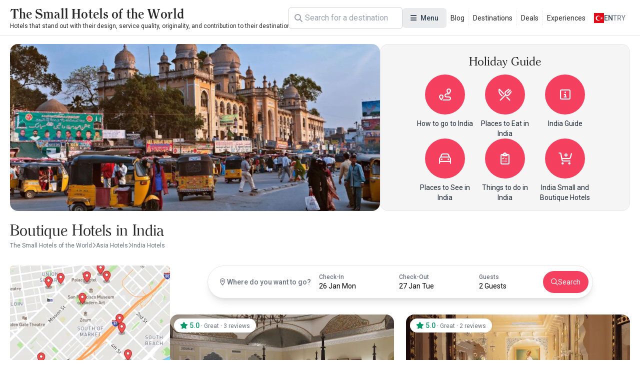

--- FILE ---
content_type: text/html; charset=UTF-8
request_url: https://www.thesmallhotels.com/india-hotels
body_size: 12438
content:
<!DOCTYPE html>
<html lang="en" currency="EUR">
<head>
    <meta name="viewport" content="user-scalable=no, initial-scale=1, maximum-scale=1, minimum-scale=1, width=device-width, height=device-height">
    <meta http-equiv="X-UA-Compatible" content="ie=edge">
    
    <meta charset="utf-8">
<meta name="viewport" content="width=device-width, initial-scale=1">
<title>Boutique Hotels in India - The Small Hotels of the World</title>
<meta name="csrf-token" content="1ansEz4ecjfMJHC1580hwdVI5bNm9LP6RsOTaLir">
<link rel="active-booking-url" href="https://www.thesmallhotels.com/booking">
<meta name="google_ads_ca_pub_id" content="ca-pub-3940256099942544">
<meta name="google-site-verification" content="TLSm-EtK26PcHWSYsVwlEFn1fXuX59Y08zwK9AaDxOo">
<meta name="google_analytics_id" content="G-REDV7LE1ZC">
<meta name="google_ads_client_id" content="ca-pub-8533997597332470">
<meta name="google_ads_leaderboard_slot_id" content="7234246977">
<meta name="google_ads_medium_rectangle_slot_id" content="7234246977">
<meta name="recaptcha_site_key" content="6LdcB3sqAAAAACQF5pp-q1StpQoo0vJ8ypjHMBdG">
<meta name="locale" content="en">
<meta name="currency" content="EUR">
<meta name="app_logo_url" content="/assets/image/logos/logo_www.thesmallhotels.com.png?version=1756972608" width="1636" height="76">
<link rel="alternate" type="application/rss+xml" title="The Small Hotels of the World Blog Feed" href="https://www.thesmallhotels.com/rss">
<meta name="description" content="Boutique Hotels in India reviews, photos and reservations. Best rates guaranteed.">
<meta name="robots" content="index, follow">
<link rel="canonical" href="https://www.thesmallhotels.com/india-hotels">
<link rel="alternate" hreflang="x-default" href="https://www.thesmallhotels.com/india-hotels">
<link rel="alternate" hreflang="en" href="https://www.thesmallhotels.com/india-hotels">
<meta property="og:type" content="district">
<meta property="og:title" content="Boutique Hotels in India">
<meta property="og:description" content="Boutique Hotels in India reviews, photos and reservations. Best rates guaranteed.">
<meta property="og:site_name" content="The Small Hotels of the World">
<meta property="og:locale" content="en_US">
<meta property="og:image" content="https://www.thesmallhotels.com/storage/images/2018/11/27/1543302651120992.webp">
<meta property="og:image:width" content="1920">
<meta property="og:image:height" content="960">
<meta name="twitter:card" content="summary_large_image">
<meta name="twitter:site" content="https://www.thesmallhotels.com">
<meta name="twitter:creator" content="@">
<meta name="twitter:title" content="Boutique Hotels in India">
<meta name="twitter:description" content="Boutique Hotels in India reviews, photos and reservations. Best rates guaranteed.">
<meta name="twitter:image" content="https://www.thesmallhotels.com/storage/images/2018/11/27/1543302651120992.webp">
<link rel="active-district-url" href="https://www.thesmallhotels.com/india-hotels">
<link rel="preload" as="image" href="https://www.thesmallhotels.com/storage/images/2018/11/27/1543302651120992.webp">
    <script type="application/ld+json">{"@context":"https:\/\/schema.org","@type":"FAQPage","mainEntity":[]}</script><script type="application/ld+json">{"@context":"https:\/\/schema.org","@type":"BreadcrumbList","itemListElement":[{"@type":"ListItem","position":1,"item":{"@type":"WebPage","id":"https:\/\/www.thesmallhotels.com\/","name":"The Small Hotels of the World","url":"https:\/\/www.thesmallhotels.com\/"}},{"@type":"ListItem","position":2,"item":{"@type":"WebPage","id":"https:\/\/www.thesmallhotels.com\/asia-hotels","name":"Asia Hotels","url":"https:\/\/www.thesmallhotels.com\/asia-hotels"}},{"@type":"ListItem","position":3,"item":{"@type":"WebPage","id":"https:\/\/www.thesmallhotels.com\/india-hotels","name":"India Hotels","url":"https:\/\/www.thesmallhotels.com\/india-hotels"}}]}</script><script type="application/ld+json">{"@context":"https:\/\/schema.org","@type":"ItemList","itemListOrder":"https:\/\/schema.org\/ItemListOrderAscending","numberOfItems":5,"itemListElement":[{"@type":"ListItem","position":1,"url":"https:\/\/www.thesmallhotels.com\/rambaghpalacehotel","item":{"@type":"Hotel","name":"Rambagh Palace - Jaipur","checkinTime":"14:00","checkoutTime":"12:00","url":"https:\/\/www.thesmallhotels.com\/rambaghpalacehotel","address":{"@type":"PostalAddress","streetAddress":"Bhawani Singh Road,Jaipur 302 005,India","addressLocality":"Jaipur "},"image":"https:\/\/www.thesmallhotels.com\/storage\/images\/2023\/09\/05\/c81db917b10e3d100f0cce70ad8f383192ed9254.webp","aggregateRating":{"@type":"AggregateRating","ratingValue":5,"reviewCount":3,"bestRating":5,"worstRating":1}}},{"@type":"ListItem","position":2,"url":"https:\/\/www.thesmallhotels.com\/theoberoirajvilashotel","item":{"@type":"Hotel","name":"The Oberoi Rajvilas - İndia","checkinTime":"14:00","checkoutTime":"12:00","url":"https:\/\/www.thesmallhotels.com\/theoberoirajvilashotel","address":{"@type":"PostalAddress","streetAddress":"Goner Road,Jaipur 303 012, India","addressLocality":"Jaipur "},"image":"https:\/\/www.thesmallhotels.com\/storage\/images\/2023\/07\/05\/ae041a512c51b69a9181826e580c269d5cbde607.webp","aggregateRating":{"@type":"AggregateRating","ratingValue":5,"reviewCount":2,"bestRating":5,"worstRating":1}}},{"@type":"ListItem","position":3,"url":"https:\/\/www.thesmallhotels.com\/therajpalace","item":{"@type":"Hotel","name":"The Raj Palace - Jaipur","telephone":"+ 91-141-2634077","checkinTime":"14:00","checkoutTime":"12:00","url":"https:\/\/www.thesmallhotels.com\/therajpalace","address":{"@type":"PostalAddress","streetAddress":"Zorawar Singh Gate,Amer Road,Jaipur 302002,India","addressLocality":"Jaipur "},"image":"https:\/\/www.thesmallhotels.com\/storage\/images\/2023\/07\/02\/124c71ace7c49b341e3c019fe4c9e271f8400d26.webp","aggregateRating":{"@type":"AggregateRating","ratingValue":4.6666666666667,"reviewCount":3,"bestRating":5,"worstRating":1}}},{"@type":"ListItem","position":4,"url":"https:\/\/www.thesmallhotels.com\/zurikmuarakomkerala","item":{"@type":"Hotel","name":"The Zuri Kumarakom Kerala Resort & Spa","telephone":"+91 481 252 7272","checkinTime":"14:00","checkoutTime":"12:00","url":"https:\/\/www.thesmallhotels.com\/zurikmuarakomkerala","address":{"@type":"PostalAddress","streetAddress":"V-235, A1-A54, Karottukayal, Kumarakom,Kottayam 686 563, India","addressLocality":"Kerala"},"image":"https:\/\/www.thesmallhotels.com\/storage\/images\/2023\/07\/18\/ba116db4a15cb820d5b5cdead57dacfc5328cba0.webp","aggregateRating":{"@type":"AggregateRating","ratingValue":4.6666666666667,"reviewCount":3,"bestRating":5,"worstRating":1}}},{"@type":"ListItem","position":5,"url":"https:\/\/www.thesmallhotels.com\/umaidbhawanpalacehotel","item":{"@type":"Hotel","name":"Umaid Bhawan Palace","telephone":"+91 9314503423","checkinTime":"14:00","checkoutTime":"12:00","url":"https:\/\/www.thesmallhotels.com\/umaidbhawanpalacehotel","address":{"@type":"PostalAddress","streetAddress":"Near Circuit House Road,Jodhpur 342 006,India","addressLocality":"Jodhpur"},"image":"https:\/\/www.thesmallhotels.com\/storage\/images\/2023\/06\/23\/65f78e27ffec8d4c4f96243b6a3fc819234b189e.webp","aggregateRating":{"@type":"AggregateRating","ratingValue":5,"reviewCount":3,"bestRating":5,"worstRating":1}}}]}</script>

    <link rel="preconnect" href="https://fonts.googleapis.com">
    <link rel="preconnect" href="https://fonts.gstatic.com" crossorigin>
    <link href="https://fonts.googleapis.com/css2?family=Inter:ital,opsz,wght@0,14..32,100..900;1,14..32,100..900&family=Noto+Sans:ital,wght@0,100..900;1,100..900&display=swap" rel="stylesheet">
    <link href="https://fonts.googleapis.com/css2?family=Roboto:ital,wght@0,100..900;1,100..900&display=swap" rel="stylesheet">

    <link rel="preload" as="style" href="https://www.thesmallhotels.com/build/assets/website-CVpKOasX.css" /><link rel="stylesheet" href="https://www.thesmallhotels.com/build/assets/website-CVpKOasX.css" />
    <link rel="stylesheet" href="https://www.thesmallhotels.com/assets/css/font-awesome/all.css" media="print" onload="this.onload=null;this.media='all';">
    <link rel="stylesheet" href="https://www.thesmallhotels.com/assets/fonts/all.css" media="print" onload="this.onload=null;this.media='all';">
    <noscript>
        <link rel="stylesheet" href="https://www.thesmallhotels.com/assets/css/font-awesome/all.css">
        <link rel="stylesheet" href="https://www.thesmallhotels.com/assets/fonts/all.css">
    </noscript>

    
</head>
<body class="body interaction">
<div id="app">
    <div id="header-desktop">
    <div class="header">
        <a href="/" class="logo">
    
    <div class="title">The Small Hotels of the World</div>
    <div class="description">Hotels that stand out with their design, service quality, originality, and contribution to their destination</div>
</a>

        <div class="header-desktop-search">
    <div class="forms-element forms-text-field size--small has-prepend-icon" variant="outlined" color="secondary" >
     
    <div class="wrapper">
                    <span class="icon-prepend">
                <i class="fas fa-search"></i>
            </span>
                <input 
            type="text" 
             id="search"              name="search"                          placeholder="Search"                                                                                 > 
            </div>
 
     
    </div></div>

        <div class="megamenu toggleable">
            <button
    class="forms-element forms-button button color--secondary variant--tonal size--medium rounded" type="button" aria-label="Menu" 
>
    <div class="button-content">
                    <div class="button-prepend-icon">
                <i class="fas fa-bars"></i>
            </div> 
                            <span ><span>Menu</span></span>
         

         
    </div> 
    </button> 
            <div class="overlay"></div>
            <div class="menus">
                                    <div class="menu">
                                                    <div class="title">Categories</div>
                        
                        
                        <div class="items">
                                                            <a class="item" href="/destinations" title="Destinations">
                                    <div class="icon">
                                        <i class="fa-duotone fa-location-crosshairs"></i>
                                    </div>
                                    <span>
                                    Destinations
                                </span>
                                </a>
                                                            <a class="item" href="/experiences" title="Experiences">
                                    <div class="icon">
                                        <i class="fa-duotone fa-hotel"></i>
                                    </div>
                                    <span>
                                    Experiences
                                </span>
                                </a>
                                                            <a class="item" href="/blog" title="Blogs">
                                    <div class="icon">
                                        <i class="fa-duotone fa-book"></i>
                                    </div>
                                    <span>
                                    Blogs
                                </span>
                                </a>
                                                            <a class="item" href="https://www.thesmallhotels.com/" title="All Hotels">
                                    <div class="icon">
                                        <i class="fa-duotone fa-mountains"></i>
                                    </div>
                                    <span>
                                    All Hotels
                                </span>
                                </a>
                                                            <a class="item" href="/deals" title="Special Offers">
                                    <div class="icon">
                                        <i class="fa-duotone fa-blog"></i>
                                    </div>
                                    <span>
                                    Special Offers
                                </span>
                                </a>
                                                    </div>
                    </div>
                                    <div class="menu">
                                                    <div class="title">Destinations</div>
                        
                        
                        <div class="items">
                                                            <a class="item" href="https://www.thesmallhotels.com/europe-hotels" title="Europe Hotels">
                                    <div class="icon">
                                        <i class="fa-duotone fa-location-crosshairs"></i>
                                    </div>
                                    <span>
                                    Europe Hotels
                                </span>
                                </a>
                                                            <a class="item" href="https://www.thesmallhotels.com/asia-hotels" title="Asia Hotels">
                                    <div class="icon">
                                        <i class="fa-duotone fa-location-crosshairs"></i>
                                    </div>
                                    <span>
                                    Asia Hotels
                                </span>
                                </a>
                                                            <a class="item" href="https://www.thesmallhotels.com/north-america-hotels" title="North America Hotels">
                                    <div class="icon">
                                        <i class="fa-duotone fa-location-crosshairs"></i>
                                    </div>
                                    <span>
                                    North America Hotels
                                </span>
                                </a>
                                                            <a class="item" href="https://www.thesmallhotels.com/south-america-hotels" title="South America Hotels">
                                    <div class="icon">
                                        <i class="fa-duotone fa-location-crosshairs"></i>
                                    </div>
                                    <span>
                                    South America Hotels
                                </span>
                                </a>
                                                            <a class="item" href="https://www.thesmallhotels.com/australia-continent-hotels" title="Australia Hotels">
                                    <div class="icon">
                                        <i class="fa-duotone fa-location-crosshairs"></i>
                                    </div>
                                    <span>
                                    Australia Hotels
                                </span>
                                </a>
                                                            <a class="item" href="https://www.thesmallhotels.com/middle-east-countries-hotels" title="Middle East Hotels">
                                    <div class="icon">
                                        <i class="fa-duotone fa-location-crosshairs"></i>
                                    </div>
                                    <span>
                                    Middle East Hotels
                                </span>
                                </a>
                                                    </div>
                    </div>
                                    <div class="menu">
                                                    <div class="title">Informations</div>
                        
                        
                        <div class="items">
                                                            <a class="item" href="/about-us" title="About Us">
                                    <div class="icon">
                                        <i class="fa-duotone fa-info-circle"></i>
                                    </div>
                                    <span>
                                    About Us
                                </span>
                                </a>
                                                            <a class="item" href="/contact" title="Contact us">
                                    <div class="icon">
                                        <i class="fa-duotone fa-phone"></i>
                                    </div>
                                    <span>
                                    Contact us
                                </span>
                                </a>
                                                            <a class="item" href="/our-business-partners" title="Our Business Partners">
                                    <div class="icon">
                                        <i class="fa-duotone fa-handshake"></i>
                                    </div>
                                    <span>
                                    Our Business Partners
                                </span>
                                </a>
                                                            <a class="item" href="/register" title="Register your hotel">
                                    <div class="icon">
                                        <i class="fa-duotone fa-hotel"></i>
                                    </div>
                                    <span>
                                    Register your hotel
                                </span>
                                </a>
                                                            <a class="item" href="/extranet" title="Extranet Login">
                                    <div class="icon">
                                        <i class="fa-duotone fa-sign-in-alt"></i>
                                    </div>
                                    <span>
                                    Extranet Login
                                </span>
                                </a>
                                                    </div>
                    </div>
                                    <div class="menu">
                        
                        
                        <div class="items">
                                                    </div>
                    </div>
                            </div>
        </div>

        <div class="static-links">
                                                <a href="/blog">Blog</a>
                                    <a href="/destinations">Destinations</a>
                                    <a href="/deals">Deals</a>
                                    <a href="/experiences">Experiences</a>
                                    </div>

        <div class="actions">
            <div class="locale-switcher toggleable">
                <button
    class="forms-element forms-button button color--secondary variant--text size--medium rounded" type="button" 
>
    <div class="button-content">
                            <span ><img src="https://www.kucukoteller.com.tr/storage/images/app/locale/tr.svg" alt="">
                    <div class="locale">en</div>
                    <div class="currency">TRY</div></span>
         

         
    </div> 
    </button>                 <div class="overlay"></div>
                <div class="switcher">
                    <div class="group">
                        <div class="heading">Choose your language</div>
                        <div class="languages">
                                                            <a href="">
                                    <img src="https://www.kucukoteller.com.tr/storage/images/app/locale/en.svg" alt="">
                                    <div class="native_name">English</div>
                                    <div class="code">en</div>
                                </a>
                                                    </div>
                    </div>
                    <div class="group">
                        <div class="heading">Choose your currency</div>
                        <div class="currencies">
                                                            <a href="">
                                    <i class="fa-solid fa-turkish-lira-sign"></i>
                                    <div class="native_name">Türk Lirasi</div>
                                    <div class="code">TRY</div>
                                </a>
                                                            <a href="">
                                    <i class="fa-solid fa-euro"></i>
                                    <div class="native_name">Euro</div>
                                    <div class="code">EUR</div>
                                </a>
                                                    </div>
                    </div>
                </div>
            </div>
        </div>
    </div>
</div>

<div id="header-mobile" class="header-mobile">
    <div class="header-toolbar">
        <div class="container header-toolbar-content">
            <a href="/" class="logo">
    
    <div class="title">The Small Hotels of the World</div>
    <div class="description">Hotels that stand out with their design, service quality, originality, and contribution to their destination</div>
</a>

            <div class="actions">

                <div class="header-mobile-search">
                    <div class="trigger-button">
                        <i class="fa-regular fa-magnifying-glass"></i>
                    </div>
                </div>
                <div class="header-mobile-menu">
                    <div class="trigger-button">
                        <i class="fa-regular fa-bars"></i>
                    </div>
                </div>


            </div>
        </div>
    </div>


    
    
    
    
    
    
    
    
    
    
    
    
    
    
    


    <div class="mobile-menu-drawer">
        <div class="mobile-menu-drawer-overlay"></div>
        <div class="mobile-menu-drawer-content">
            <div class="mobile-menu-drawer-heading">
                <div class="container">
                    <div class="title">Menu</div>
                    <button
    class="forms-element forms-button button color--secondary variant--text size--medium rounded" type="button" aria-label="Close" 
>
    <div class="button-content">
                            <span ><i class="fas fa-times"></i></span>
         

         
    </div> 
    </button>                 </div>
            </div>
            <div class="mobile-menu-drawer-body">
                <div class="locales">
                    <div class="group">
                        <div class="heading">Choose your language</div>
                        <div class="languages">
                                                            <a href="" data-code="en">
                                    <img src="https://www.kucukoteller.com.tr/storage/images/app/locale/en.svg" alt="">
                                    <div class="native_name">English</div>
                                    <div class="code">en</div>
                                </a>
                                                    </div>
                    </div>
                    <div class="group">
                        <div class="heading">Choose your currency</div>
                        <div class="currencies">
                                                            <a href="" data-code="TRY" data-is-default="0">
                                    <i class="fa-solid fa-turkish-lira-sign"></i>
                                    <div class="native_name">Türk Lirasi</div>
                                    <div class="code">TRY</div>
                                </a>
                                                            <a href="" data-code="EUR" data-is-default="0">
                                    <i class="fa-solid fa-euro"></i>
                                    <div class="native_name">Euro</div>
                                    <div class="code">EUR</div>
                                </a>
                                                    </div>
                    </div>
                </div>
                <div class="menus">
                                            <div class="menu">
                                                            <div class="title">Categories</div>
                            
                            
                            <div class="items">
                                                                    <a class="item" href="/destinations" title="Destinations">
                                        <div class="icon">
                                            <i class="fa-duotone fa-location-crosshairs"></i>
                                        </div>
                                        <span>
                                        Destinations
                                    </span>
                                    </a>
                                                                    <a class="item" href="/experiences" title="Experiences">
                                        <div class="icon">
                                            <i class="fa-duotone fa-hotel"></i>
                                        </div>
                                        <span>
                                        Experiences
                                    </span>
                                    </a>
                                                                    <a class="item" href="/blog" title="Blogs">
                                        <div class="icon">
                                            <i class="fa-duotone fa-book"></i>
                                        </div>
                                        <span>
                                        Blogs
                                    </span>
                                    </a>
                                                                    <a class="item" href="https://www.thesmallhotels.com/" title="All Hotels">
                                        <div class="icon">
                                            <i class="fa-duotone fa-mountains"></i>
                                        </div>
                                        <span>
                                        All Hotels
                                    </span>
                                    </a>
                                                                    <a class="item" href="/deals" title="Special Offers">
                                        <div class="icon">
                                            <i class="fa-duotone fa-blog"></i>
                                        </div>
                                        <span>
                                        Special Offers
                                    </span>
                                    </a>
                                                            </div>
                        </div>
                                            <div class="menu">
                                                            <div class="title">Destinations</div>
                            
                            
                            <div class="items">
                                                                    <a class="item" href="https://www.thesmallhotels.com/europe-hotels" title="Europe Hotels">
                                        <div class="icon">
                                            <i class="fa-duotone fa-location-crosshairs"></i>
                                        </div>
                                        <span>
                                        Europe Hotels
                                    </span>
                                    </a>
                                                                    <a class="item" href="https://www.thesmallhotels.com/asia-hotels" title="Asia Hotels">
                                        <div class="icon">
                                            <i class="fa-duotone fa-location-crosshairs"></i>
                                        </div>
                                        <span>
                                        Asia Hotels
                                    </span>
                                    </a>
                                                                    <a class="item" href="https://www.thesmallhotels.com/north-america-hotels" title="North America Hotels">
                                        <div class="icon">
                                            <i class="fa-duotone fa-location-crosshairs"></i>
                                        </div>
                                        <span>
                                        North America Hotels
                                    </span>
                                    </a>
                                                                    <a class="item" href="https://www.thesmallhotels.com/south-america-hotels" title="South America Hotels">
                                        <div class="icon">
                                            <i class="fa-duotone fa-location-crosshairs"></i>
                                        </div>
                                        <span>
                                        South America Hotels
                                    </span>
                                    </a>
                                                                    <a class="item" href="https://www.thesmallhotels.com/australia-continent-hotels" title="Australia Hotels">
                                        <div class="icon">
                                            <i class="fa-duotone fa-location-crosshairs"></i>
                                        </div>
                                        <span>
                                        Australia Hotels
                                    </span>
                                    </a>
                                                                    <a class="item" href="https://www.thesmallhotels.com/middle-east-countries-hotels" title="Middle East Hotels">
                                        <div class="icon">
                                            <i class="fa-duotone fa-location-crosshairs"></i>
                                        </div>
                                        <span>
                                        Middle East Hotels
                                    </span>
                                    </a>
                                                            </div>
                        </div>
                                            <div class="menu">
                                                            <div class="title">Informations</div>
                            
                            
                            <div class="items">
                                                                    <a class="item" href="/about-us" title="About Us">
                                        <div class="icon">
                                            <i class="fa-duotone fa-info-circle"></i>
                                        </div>
                                        <span>
                                        About Us
                                    </span>
                                    </a>
                                                                    <a class="item" href="/contact" title="Contact us">
                                        <div class="icon">
                                            <i class="fa-duotone fa-phone"></i>
                                        </div>
                                        <span>
                                        Contact us
                                    </span>
                                    </a>
                                                                    <a class="item" href="/our-business-partners" title="Our Business Partners">
                                        <div class="icon">
                                            <i class="fa-duotone fa-handshake"></i>
                                        </div>
                                        <span>
                                        Our Business Partners
                                    </span>
                                    </a>
                                                                    <a class="item" href="/register" title="Register your hotel">
                                        <div class="icon">
                                            <i class="fa-duotone fa-hotel"></i>
                                        </div>
                                        <span>
                                        Register your hotel
                                    </span>
                                    </a>
                                                                    <a class="item" href="/extranet" title="Extranet Login">
                                        <div class="icon">
                                            <i class="fa-duotone fa-sign-in-alt"></i>
                                        </div>
                                        <span>
                                        Extranet Login
                                    </span>
                                    </a>
                                                            </div>
                        </div>
                                            <div class="menu">
                            
                            
                            <div class="items">
                                                            </div>
                        </div>
                                    </div>
            </div>
        </div>
    </div>
</div>


    <main>
            <div class="page page-district-index" data-district-id="705">

        <div class="heading">
            <div class="picture">
                                    <img src="https://www.thesmallhotels.com/storage/images/2018/11/27/1543302651120992.webp"
                         alt="Boutique Hotels in India "
                         sizes="(max-width: 600px) 100vw, 800px"
                         fetchpriority="high"
                         decoding="async"
                    >
                            </div>
            <div class="district-guide-banner">
        <h2>Holiday Guide</h2>
        <div class="list">
                            <a href="https://www.thesmallhotels.com/how-to-go-to-india" title="How to go to India">
                    <div class="item-icon">
                                                    <i class="fa-regular fa-route"></i>
                                            </div>
                    <div class="item-title">
                        How to go to India
                    </div>
                </a>
                            <a href="https://www.thesmallhotels.com/places-to-eat-in-india" title="Places to Eat in India">
                    <div class="item-icon">
                                                    <i class="fa-regular fa-fork-knife"></i>
                                            </div>
                    <div class="item-title">
                        Places to Eat in India
                    </div>
                </a>
                            <a href="https://www.thesmallhotels.com/india-guide" title="India Guide">
                    <div class="item-icon">
                                                    <i class="fa-regular fa-square-info"></i>
                                            </div>
                    <div class="item-title">
                        India Guide
                    </div>
                </a>
                            <a href="https://www.thesmallhotels.com/places-to-see-in-india" title="Places to See in India">
                    <div class="item-icon">
                                                    <i class="fa-regular fa-car"></i>
                                            </div>
                    <div class="item-title">
                        Places to See in India
                    </div>
                </a>
                            <a href="https://www.thesmallhotels.com/things-to-do-in-india" title="Things to do in India">
                    <div class="item-icon">
                                                    <i class="fa-regular fa-clipboard-list-check"></i>
                                            </div>
                    <div class="item-title">
                        Things to do in India
                    </div>
                </a>
                            <a href="https://www.thesmallhotels.com/india-small-and-boutique-hotels" title="India Small and Boutique Hotels">
                    <div class="item-icon">
                                                    <i class="fa-regular fa-cart-plus"></i>
                                            </div>
                    <div class="item-title">
                        India Small and Boutique Hotels
                    </div>
                </a>
                        
            
            
            
            
            
            
            
        </div>
    </div>


        </div>

        <h1 class="title">
            Boutique Hotels in India 
        </h1>
        <ul class="breadcrumb">
            <li>
            <a href="https://www.thesmallhotels.com/" title="The Small Hotels of the World">
                <span>The Small Hotels of the World</span>
            </a>
        </li>
                    <li>
                <i class="fa-regular fa-chevron-right"></i>
            </li>
                    <li>
            <a href="https://www.thesmallhotels.com/asia-hotels" title="Asia Hotels">
                <span>Asia Hotels</span>
            </a>
        </li>
                    <li>
                <i class="fa-regular fa-chevron-right"></i>
            </li>
                    <li>
            <a href="https://www.thesmallhotels.com/india-hotels" title="India Hotels">
                <span>India Hotels</span>
            </a>
        </li>
            </ul>


        <div class="wrapper">
            <div class="sidebar">
                <div class="search-conditions-left-sidebar"
                     data-filtring-groups='[{"id":"districts","title":"Districts","items":[{"value":715,"label":"Jodhpur","facility_count":1,"info":1},{"value":708,"label":"Kerala","facility_count":1,"info":1},{"value":714,"label":"Jaipur ","facility_count":3,"info":3}],"type":"checkbox","name":"districts"},{"id":"feature_group_1","title":"Hotel Facilities","items":[{"value":16,"label":"Child Care Service","facility_count":1,"info":1},{"value":98,"label":"Baby Sitter","facility_count":1,"info":1},{"value":93,"label":"Meeting Room","facility_count":1,"info":1},{"value":70,"label":"Massage","facility_count":1,"info":1},{"value":66,"label":"Fireplace In The Hotel","facility_count":1,"info":1},{"value":53,"label":"Spa Center","facility_count":1,"info":1},{"value":49,"label":"Restaurant","facility_count":1,"info":1},{"value":33,"label":"Indoor Swimming Pool","facility_count":4,"info":4},{"value":20,"label":"Outdoor Swimming Pool","facility_count":5,"info":5}],"type":"checkbox","name":"features"},{"id":"feature_group_4","title":"Accomodation Type","items":[{"value":79,"label":"Kids \u0026 Family Hotel","facility_count":1,"info":1}],"type":"checkbox","name":"features"},{"id":"feature_group_5","title":"Room Facilities","items":[{"value":90,"label":"Anti Allergic Room","facility_count":2,"info":2},{"value":35,"label":"Coffee-Tea Pot","facility_count":1,"info":1},{"value":143,"label":"Sunbathing Terrace","facility_count":1,"info":1},{"value":105,"label":"Wheelchair Friendly","facility_count":1,"info":1},{"value":78,"label":"Wireless Internet","facility_count":1,"info":1}],"type":"checkbox","name":"features"},{"id":"feature_group_7","title":"Pet Policy","items":[{"value":25,"label":"Pet Friendly","facility_count":1,"info":1},{"value":151,"label":"No Pets Allowed","facility_count":1,"info":1}],"type":"radio","name":"features"},{"id":"feature_group_3","title":"Food and Beverage Options","items":[{"value":34,"label":"Bed \u0026 Breakfast","facility_count":4,"info":4}],"type":"checkbox","name":"features"},{"id":"feature_group_6","title":"Sports\/Activities","items":[{"value":122,"label":"Fishing","facility_count":1,"info":1},{"value":124,"label":"Rent a Bike","facility_count":1,"info":1},{"value":115,"label":"Billiard","facility_count":1,"info":1},{"value":65,"label":"Yoga","facility_count":2,"info":2},{"value":28,"label":"Mini Golf","facility_count":1,"info":1},{"value":27,"label":"Fitness Room","facility_count":2,"info":2},{"value":54,"label":"Sport and Activity","facility_count":1,"info":1}],"type":"checkbox","name":"features"}]'
                ></div>
            </div>

            <div class="body">

                <div class="searcher"></div>
                <div class="condition-bar"></div>


                <div class="facilities">
                                                                    <div
    class="facility-card"
    data-id="1787"
    data-url="https://www.thesmallhotels.com/rambaghpalacehotel"
    data-pictures="[&quot;https:\/\/www.thesmallhotels.com\/storage\/images\/2023\/09\/05\/c81db917b10e3d100f0cce70ad8f383192ed9254.webp&quot;,&quot;https:\/\/www.thesmallhotels.com\/storage\/images\/2023\/02\/23\/917ae16429a08866883d0c64188d2affedcb6711.webp&quot;,&quot;https:\/\/www.thesmallhotels.com\/storage\/images\/2023\/09\/23\/8061febdd4b18d01fc64cbdcc417c96132506bcb.webp&quot;,&quot;https:\/\/www.thesmallhotels.com\/storage\/images\/2023\/06\/09\/053afeb38022d468958055b544dbd0b13002f72f.webp&quot;]"
    data-digilab-token="tdm3p80bn2w"

>
    <div class="display">
        <a class="picture" href="https://www.thesmallhotels.com/rambaghpalacehotel" title="Rambagh Palace - Jaipur" target="_blank">
                            <img src="https://www.thesmallhotels.com/storage/images/2023/09/05/c81db917b10e3d100f0cce70ad8f383192ed9254-400x400.webp" alt="Rambagh Palace - Jaipur" title="Rambagh Palace - Jaipur">
                    </a>

        <div class="info">
                            <div class="facility-card-special-offer"
                     data-facility-id="1787"
                     data-facility-special-offer-text=""
                ></div>
                        <h3 class="name">Rambagh Palace - Jaipur</h3>
            <div class="facility-district-chip">
            <i class="fa-light fa-location-dot"></i>
    
        <a href="https://www.thesmallhotels.com/jaipur-hotels" title="Jaipur ">Jaipur </a>

         
     
</div>        </div>

            </div>


            <div class="rating">
            <div 
    data-mean-key="great"
    data-mean="Great"
    data-count="3"
    class="facility-rating-chip" 
>
                        <span class="star"><i class="fa-solid fa-star"></i> </span> 
                                 
         
          
                                        <span class="rate">5.0</span>
            
                 
         
          
                                     
                    <span class="dot">·</span>
         
          
                                     
         
                    <span class="mean">Great</span>
          
                                     
                    <span class="dot">·</span>
         
          
                                                <span class="count">3 reviews</span>
         
         
          
     
</div>         </div>
    
    


            <div class="extra">
            
            
                            <div class="price">
                    <div class="loading">
                        <i class="fa-solid fa-heart fa-beat-fade text-rose-500"></i> Getting the best price
                    </div>
                </div>
                    </div>
    </div>
                                                                    <div
    class="facility-card"
    data-id="1788"
    data-url="https://www.thesmallhotels.com/theoberoirajvilashotel"
    data-pictures="[&quot;https:\/\/www.thesmallhotels.com\/storage\/images\/2023\/07\/05\/ae041a512c51b69a9181826e580c269d5cbde607.webp&quot;,&quot;https:\/\/www.thesmallhotels.com\/storage\/images\/2023\/06\/11\/4d558e166bace3395a81791ab5816330115159db.webp&quot;,&quot;https:\/\/www.thesmallhotels.com\/storage\/images\/2023\/02\/02\/857eb616524bfc2758d77421811ebaaf003cfba2.webp&quot;,&quot;https:\/\/www.thesmallhotels.com\/storage\/images\/2023\/03\/06\/861ef47d99130606bbf07e1d604102608e0ee8c7.webp&quot;]"
    data-digilab-token="7mp5mpit7dg"

>
    <div class="display">
        <a class="picture" href="https://www.thesmallhotels.com/theoberoirajvilashotel" title="The Oberoi Rajvilas - İndia" target="_blank">
                            <img src="https://www.thesmallhotels.com/storage/images/2023/07/05/ae041a512c51b69a9181826e580c269d5cbde607-400x400.webp" alt="The Oberoi Rajvilas - İndia" title="The Oberoi Rajvilas - İndia">
                    </a>

        <div class="info">
                            <div class="facility-card-special-offer"
                     data-facility-id="1788"
                     data-facility-special-offer-text=""
                ></div>
                        <h3 class="name">The Oberoi Rajvilas - İndia</h3>
            <div class="facility-district-chip">
            <i class="fa-light fa-location-dot"></i>
    
        <a href="https://www.thesmallhotels.com/jaipur-hotels" title="Jaipur ">Jaipur </a>

         
     
</div>        </div>

            </div>


            <div class="rating">
            <div 
    data-mean-key="great"
    data-mean="Great"
    data-count="2"
    class="facility-rating-chip" 
>
                        <span class="star"><i class="fa-solid fa-star"></i> </span> 
                                 
         
          
                                        <span class="rate">5.0</span>
            
                 
         
          
                                     
                    <span class="dot">·</span>
         
          
                                     
         
                    <span class="mean">Great</span>
          
                                     
                    <span class="dot">·</span>
         
          
                                                <span class="count">2 reviews</span>
         
         
          
     
</div>         </div>
    
    


            <div class="extra">
            
            
                            <div class="price">
                    <div class="loading">
                        <i class="fa-solid fa-heart fa-beat-fade text-rose-500"></i> Getting the best price
                    </div>
                </div>
                    </div>
    </div>
                                                                    <div
    class="facility-card"
    data-id="1789"
    data-url="https://www.thesmallhotels.com/therajpalace"
    data-pictures="[&quot;https:\/\/www.thesmallhotels.com\/storage\/images\/2023\/07\/02\/124c71ace7c49b341e3c019fe4c9e271f8400d26.webp&quot;,&quot;https:\/\/www.thesmallhotels.com\/storage\/images\/2023\/06\/20\/4d5e89196ee066cffd93e91936238cc0231d7fa8.webp&quot;,&quot;https:\/\/www.thesmallhotels.com\/storage\/images\/2023\/04\/20\/f3f417c4f285a1fc2e0087a37fb35c7d7969057e.webp&quot;,&quot;https:\/\/www.thesmallhotels.com\/storage\/images\/2023\/09\/16\/b0a5b8628b22da4d14ffc154f861c92064b683c0.webp&quot;]"
    data-digilab-token="4tk7xabcj6w"

>
    <div class="display">
        <a class="picture" href="https://www.thesmallhotels.com/therajpalace" title="The Raj Palace - Jaipur" target="_blank">
                            <img src="https://www.thesmallhotels.com/storage/images/2023/07/02/124c71ace7c49b341e3c019fe4c9e271f8400d26-400x400.webp" alt="The Raj Palace - Jaipur" title="The Raj Palace - Jaipur">
                    </a>

        <div class="info">
                            <div class="facility-card-special-offer"
                     data-facility-id="1789"
                     data-facility-special-offer-text=""
                ></div>
                        <h3 class="name">The Raj Palace - Jaipur</h3>
            <div class="facility-district-chip">
            <i class="fa-light fa-location-dot"></i>
    
        <a href="https://www.thesmallhotels.com/jaipur-hotels" title="Jaipur ">Jaipur </a>

         
     
</div>        </div>

            </div>


            <div class="rating">
            <div 
    data-mean-key="great"
    data-mean="Great"
    data-count="3"
    class="facility-rating-chip" 
>
                        <span class="star"><i class="fa-solid fa-star"></i> </span> 
                                 
         
          
                                        <span class="rate">4.7</span>
            
                 
         
          
                                     
                    <span class="dot">·</span>
         
          
                                     
         
                    <span class="mean">Great</span>
          
                                     
                    <span class="dot">·</span>
         
          
                                                <span class="count">3 reviews</span>
         
         
          
     
</div>         </div>
    
    


            <div class="extra">
            
            
                            <div class="price">
                    <div class="loading">
                        <i class="fa-solid fa-heart fa-beat-fade text-rose-500"></i> Getting the best price
                    </div>
                </div>
                    </div>
    </div>
                                                                        <div class="ads ads-medium-rectangle"></div>
                                                <div
    class="facility-card"
    data-id="1791"
    data-url="https://www.thesmallhotels.com/zurikmuarakomkerala"
    data-pictures="[&quot;https:\/\/www.thesmallhotels.com\/storage\/images\/2023\/07\/18\/ba116db4a15cb820d5b5cdead57dacfc5328cba0.webp&quot;,&quot;https:\/\/www.thesmallhotels.com\/storage\/images\/2023\/08\/05\/6704d52e58d9893352f6954b93b590020451986b.webp&quot;,&quot;https:\/\/www.thesmallhotels.com\/storage\/images\/2023\/02\/03\/257f3f2f0aca2c95f0e0a1e4d2fc7a83593891cc.webp&quot;,&quot;https:\/\/www.thesmallhotels.com\/storage\/images\/2023\/12\/12\/535673a0b199acdd80c68292e5ab297a3ea71093.webp&quot;]"
    data-digilab-token="rce8gwatp3f"

>
    <div class="display">
        <a class="picture" href="https://www.thesmallhotels.com/zurikmuarakomkerala" title="The Zuri Kumarakom Kerala Resort &amp; Spa" target="_blank">
                            <img src="https://www.thesmallhotels.com/storage/images/2023/07/18/ba116db4a15cb820d5b5cdead57dacfc5328cba0-400x400.webp" alt="The Zuri Kumarakom Kerala Resort &amp; Spa" title="The Zuri Kumarakom Kerala Resort &amp; Spa">
                    </a>

        <div class="info">
                            <div class="facility-card-special-offer"
                     data-facility-id="1791"
                     data-facility-special-offer-text=""
                ></div>
                        <h3 class="name">The Zuri Kumarakom Kerala Resort &amp; Spa</h3>
            <div class="facility-district-chip">
            <i class="fa-light fa-location-dot"></i>
    
        <a href="https://www.thesmallhotels.com/kerala-hotels" title="Kerala">Kerala</a>

         
     
</div>        </div>

            </div>


            <div class="rating">
            <div 
    data-mean-key="great"
    data-mean="Great"
    data-count="3"
    class="facility-rating-chip" 
>
                        <span class="star"><i class="fa-solid fa-star"></i> </span> 
                                 
         
          
                                        <span class="rate">4.7</span>
            
                 
         
          
                                     
                    <span class="dot">·</span>
         
          
                                     
         
                    <span class="mean">Great</span>
          
                                     
                    <span class="dot">·</span>
         
          
                                                <span class="count">3 reviews</span>
         
         
          
     
</div>         </div>
    
    


            <div class="extra">
            
            
                            <div class="price">
                    <div class="loading">
                        <i class="fa-solid fa-heart fa-beat-fade text-rose-500"></i> Getting the best price
                    </div>
                </div>
                    </div>
    </div>
                                                                    <div
    class="facility-card"
    data-id="1790"
    data-url="https://www.thesmallhotels.com/umaidbhawanpalacehotel"
    data-pictures="[&quot;https:\/\/www.thesmallhotels.com\/storage\/images\/2023\/06\/23\/65f78e27ffec8d4c4f96243b6a3fc819234b189e.webp&quot;,&quot;https:\/\/www.thesmallhotels.com\/storage\/images\/2023\/12\/22\/ef476f4ccaaf3216c11eb00361607385f09ca089.webp&quot;,&quot;https:\/\/www.thesmallhotels.com\/storage\/images\/2023\/01\/02\/fcc98676edeb8211b1277ee26f3e1a973ae6dbfa.webp&quot;,&quot;https:\/\/www.thesmallhotels.com\/storage\/images\/2023\/09\/15\/5059b8f9035a360a4b7b800e2044aa4b58ee22ca.webp&quot;]"
    data-digilab-token="sx3gqkgk4sx"

>
    <div class="display">
        <a class="picture" href="https://www.thesmallhotels.com/umaidbhawanpalacehotel" title="Umaid Bhawan Palace" target="_blank">
                            <img src="https://www.thesmallhotels.com/storage/images/2023/06/23/65f78e27ffec8d4c4f96243b6a3fc819234b189e-400x400.webp" alt="Umaid Bhawan Palace" title="Umaid Bhawan Palace">
                    </a>

        <div class="info">
                            <div class="facility-card-special-offer"
                     data-facility-id="1790"
                     data-facility-special-offer-text=""
                ></div>
                        <h3 class="name">Umaid Bhawan Palace</h3>
            <div class="facility-district-chip">
            <i class="fa-light fa-location-dot"></i>
    
        <a href="https://www.thesmallhotels.com/jodhpur-hotels" title="Jodhpur">Jodhpur</a>

         
     
</div>        </div>

            </div>


            <div class="rating">
            <div 
    data-mean-key="great"
    data-mean="Great"
    data-count="3"
    class="facility-rating-chip" 
>
                        <span class="star"><i class="fa-solid fa-star"></i> </span> 
                                 
         
          
                                        <span class="rate">5.0</span>
            
                 
         
          
                                     
                    <span class="dot">·</span>
         
          
                                     
         
                    <span class="mean">Great</span>
          
                                     
                    <span class="dot">·</span>
         
          
                                                <span class="count">3 reviews</span>
         
         
          
     
</div>         </div>
    
    


            <div class="extra">
            
            
                            <div class="price">
                    <div class="loading">
                        <i class="fa-solid fa-heart fa-beat-fade text-rose-500"></i> Getting the best price
                    </div>
                </div>
                    </div>
    </div>
                                    </div>

                
                <div class="document">
                    
                    <div class="content typography">
                        <p>India is a diverse and vibrant country in South Asia, known for its rich history, culture, and cuisine. Here is a brief guide to help you plan your trip:<br>    Visa - Visitors to India require a visa, which can be obtained online or at an Indian embassy or consulate. Be sure to check the visa requirements and application process well in advance of your travel dates.<br>    Currency - The official currency of India is the Indian rupee, but US dollars and other major currencies are widely accepted. ATMs are available in major cities, but it's a good idea to carry cash for smaller purchases and in rural areas.<br>    Language - Hindi and English are the official languages of India, but there are many regional languages and dialects spoken throughout the country.<br>    Weather - India has a diverse climate, with hot and humid weather in the summer months and cooler temperatures in the winter. The best time to visit depends on the region and the activities you plan to do.<br>    Destinations - India offers many popular destinations, including the iconic Taj Mahal in Agra, the bustling city of Mumbai, the historic city of Jaipur, and the beach state of Goa.<br>    Activities - India offers many activities and experiences, including visiting historical and cultural sites, shopping for handicrafts and textiles, enjoying the cuisine, and exploring the natural beauty of the country.<br>    Cuisine - Indian cuisine is known for its bold flavors and spices, with popular dishes including curry, biryani, and tandoori chicken.<br>    Culture - India has a rich cultural heritage, with influences from Hinduism, Buddhism, and Islam. Visitors can learn about this history through visits to temples, museums, and cultural sites.<br>    Accommodation - India offers a range of accommodation options, from budget guesthouses to luxury hotels. Popular options include guesthouses and homestays, boutique hotels, and high-end resorts.<br>    Transportation - Transportation options in India include trains, buses, taxis, and domestic flights. It's a good idea to book transportation in advance, especially during peak travel seasons.<br>By following these tips, you can have a safe and enjoyable trip to India, and experience all that this fascinating country has to offer.<br></p>
                    </div>

                    <div class="feedback-suggestion"></div>

                </div>
            </div>
        </div>


    </div>
    </main>
    <div class="footer-best-destinations">
    <div class="container">
        <h2>Frequently Searched Holiday Regions</h2>
        <ul class="">
                            <li>
                    <a href="https://www.thesmallhotels.com/istanbul-hotels">
                        <i class="fa-solid fa-quote-right"></i>
                        <span>Istanbul Hotels</span>
                    </a>
                </li>
                            <li>
                    <a href="https://www.thesmallhotels.com/spain-seville-hotels">
                        <i class="fa-solid fa-quote-right"></i>
                        <span>Seville Hotels</span>
                    </a>
                </li>
                            <li>
                    <a href="https://www.thesmallhotels.com/indonesia-bali-hotels">
                        <i class="fa-solid fa-quote-right"></i>
                        <span>Bali Hotels</span>
                    </a>
                </li>
                            <li>
                    <a href="https://www.thesmallhotels.com/bora-bora-hotels">
                        <i class="fa-solid fa-quote-right"></i>
                        <span>Bora-Bora Hotels</span>
                    </a>
                </li>
                            <li>
                    <a href="https://www.thesmallhotels.com/marseille-hotels">
                        <i class="fa-solid fa-quote-right"></i>
                        <span>Marseille Hotels</span>
                    </a>
                </li>
                            <li>
                    <a href="https://www.thesmallhotels.com/italy-capri-hotels">
                        <i class="fa-solid fa-quote-right"></i>
                        <span>Capri Hotels</span>
                    </a>
                </li>
                            <li>
                    <a href="https://www.thesmallhotels.com/hotels-in-sirkeci">
                        <i class="fa-solid fa-quote-right"></i>
                        <span>Sirkeci Hotels</span>
                    </a>
                </li>
                            <li>
                    <a href="https://www.thesmallhotels.com/thailand-koh-samui-hotels">
                        <i class="fa-solid fa-quote-right"></i>
                        <span>Koh Samui Hotels</span>
                    </a>
                </li>
                            <li>
                    <a href="https://www.thesmallhotels.com/spain-madrid-hotels">
                        <i class="fa-solid fa-quote-right"></i>
                        <span>Madrid Hotels</span>
                    </a>
                </li>
                            <li>
                    <a href="https://www.thesmallhotels.com/porto-hotels">
                        <i class="fa-solid fa-quote-right"></i>
                        <span>Porto Hotels</span>
                    </a>
                </li>
                            <li>
                    <a href="https://www.thesmallhotels.com/sicily-hotels">
                        <i class="fa-solid fa-quote-right"></i>
                        <span>Sicily Hotels</span>
                    </a>
                </li>
                            <li>
                    <a href="https://www.thesmallhotels.com/france-paris-hotels">
                        <i class="fa-solid fa-quote-right"></i>
                        <span>Paris Hotels</span>
                    </a>
                </li>
                            <li>
                    <a href="https://www.thesmallhotels.com/fiorentino-hotels">
                        <i class="fa-solid fa-quote-right"></i>
                        <span>Fiorentino Hotels</span>
                    </a>
                </li>
                            <li>
                    <a href="https://www.thesmallhotels.com/milan-hotels">
                        <i class="fa-solid fa-quote-right"></i>
                        <span>Milan Hotels</span>
                    </a>
                </li>
                            <li>
                    <a href="https://www.thesmallhotels.com/meribel-hotels">
                        <i class="fa-solid fa-quote-right"></i>
                        <span>Meribel Hotels</span>
                    </a>
                </li>
                            <li>
                    <a href="https://www.thesmallhotels.com/rhodes-hotels">
                        <i class="fa-solid fa-quote-right"></i>
                        <span>Rhodes Hotels</span>
                    </a>
                </li>
                            <li>
                    <a href="https://www.thesmallhotels.com/courchevel-hotels">
                        <i class="fa-solid fa-quote-right"></i>
                        <span>Courchevel Hotels</span>
                    </a>
                </li>
                            <li>
                    <a href="https://www.thesmallhotels.com/spain-mallorca-hotels">
                        <i class="fa-solid fa-quote-right"></i>
                        <span>Mallorca Hotels</span>
                    </a>
                </li>
                            <li>
                    <a href="https://www.thesmallhotels.com/crete-hotels">
                        <i class="fa-solid fa-quote-right"></i>
                        <span>Crete Hotels</span>
                    </a>
                </li>
                            <li>
                    <a href="https://www.thesmallhotels.com/greece-corfu-hotels">
                        <i class="fa-solid fa-quote-right"></i>
                        <span>Corfu Hotels</span>
                    </a>
                </li>
                            <li>
                    <a href="https://www.thesmallhotels.com/bahamas-hotels">
                        <i class="fa-solid fa-quote-right"></i>
                        <span>Bahamas Hotels</span>
                    </a>
                </li>
                            <li>
                    <a href="https://www.thesmallhotels.com/venice-hotels">
                        <i class="fa-solid fa-quote-right"></i>
                        <span>Venice Hotels</span>
                    </a>
                </li>
                            <li>
                    <a href="https://www.thesmallhotels.com/boracay-hotels">
                        <i class="fa-solid fa-quote-right"></i>
                        <span>Boracay Hotels</span>
                    </a>
                </li>
                            <li>
                    <a href="https://www.thesmallhotels.com/marrakech-hotels">
                        <i class="fa-solid fa-quote-right"></i>
                        <span>Marrakech Hotels</span>
                    </a>
                </li>
                            <li>
                    <a href="https://www.thesmallhotels.com/italy-amalfi-hotels">
                        <i class="fa-solid fa-quote-right"></i>
                        <span>Amalfi Hotels</span>
                    </a>
                </li>
                            <li>
                    <a href="https://www.thesmallhotels.com/machu-picchu-hotels">
                        <i class="fa-solid fa-quote-right"></i>
                        <span>Machu Picchu Hotels</span>
                    </a>
                </li>
                            <li>
                    <a href="https://www.thesmallhotels.com/portugal-lisbon-hotels">
                        <i class="fa-solid fa-quote-right"></i>
                        <span>Lisbon Hotels</span>
                    </a>
                </li>
                            <li>
                    <a href="https://www.thesmallhotels.com/vienna-hotels">
                        <i class="fa-solid fa-quote-right"></i>
                        <span>Vienna Hotels</span>
                    </a>
                </li>
                            <li>
                    <a href="https://www.thesmallhotels.com/phuket-hotels">
                        <i class="fa-solid fa-quote-right"></i>
                        <span>Phuket Hotels</span>
                    </a>
                </li>
                            <li>
                    <a href="https://www.thesmallhotels.com/sydney-hotels">
                        <i class="fa-solid fa-quote-right"></i>
                        <span>Sydney  Hotels</span>
                    </a>
                </li>
                            <li>
                    <a href="https://www.thesmallhotels.com/amsterdam-hotels">
                        <i class="fa-solid fa-quote-right"></i>
                        <span>Amsterdam Hotels</span>
                    </a>
                </li>
                            <li>
                    <a href="https://www.thesmallhotels.com/johannesburg-hotels">
                        <i class="fa-solid fa-quote-right"></i>
                        <span>Johannesburg Hotels</span>
                    </a>
                </li>
                            <li>
                    <a href="https://www.thesmallhotels.com/athens-hotels">
                        <i class="fa-solid fa-quote-right"></i>
                        <span>Athens Hotels</span>
                    </a>
                </li>
                            <li>
                    <a href="https://www.thesmallhotels.com/mexico-tulum-hotels">
                        <i class="fa-solid fa-quote-right"></i>
                        <span>Tulum Hotels</span>
                    </a>
                </li>
                            <li>
                    <a href="https://www.thesmallhotels.com/brussels-hotels">
                        <i class="fa-solid fa-quote-right"></i>
                        <span>Brussels Hotels</span>
                    </a>
                </li>
                            <li>
                    <a href="https://www.thesmallhotels.com/mykonos-hotels">
                        <i class="fa-solid fa-quote-right"></i>
                        <span>Mykonos Hotels</span>
                    </a>
                </li>
                            <li>
                    <a href="https://www.thesmallhotels.com/cannes-hotels">
                        <i class="fa-solid fa-quote-right"></i>
                        <span>Cannes Hotels</span>
                    </a>
                </li>
                            <li>
                    <a href="https://www.thesmallhotels.com/dublin-hotels">
                        <i class="fa-solid fa-quote-right"></i>
                        <span>Dublin Hotels</span>
                    </a>
                </li>
                            <li>
                    <a href="https://www.thesmallhotels.com/turks-and-caicos-islands-hotels">
                        <i class="fa-solid fa-quote-right"></i>
                        <span>Turks and Caicos Hotels</span>
                    </a>
                </li>
                            <li>
                    <a href="https://www.thesmallhotels.com/maldives-hotels">
                        <i class="fa-solid fa-quote-right"></i>
                        <span>Maldives Hotels</span>
                    </a>
                </li>
                            <li>
                    <a href="https://www.thesmallhotels.com/cape-town-hotels">
                        <i class="fa-solid fa-quote-right"></i>
                        <span>Cape Town Hotels</span>
                    </a>
                </li>
                            <li>
                    <a href="https://www.thesmallhotels.com/costa-rica-hotels">
                        <i class="fa-solid fa-quote-right"></i>
                        <span>Costa Rica Hotels</span>
                    </a>
                </li>
                            <li>
                    <a href="https://www.thesmallhotels.com/dominican-republic-hotels">
                        <i class="fa-solid fa-quote-right"></i>
                        <span>Dominican Republic Hotels</span>
                    </a>
                </li>
                            <li>
                    <a href="https://www.thesmallhotels.com/london-hotels">
                        <i class="fa-solid fa-quote-right"></i>
                        <span>London Hotels</span>
                    </a>
                </li>
                            <li>
                    <a href="https://www.thesmallhotels.com/melbourne-hotels">
                        <i class="fa-solid fa-quote-right"></i>
                        <span>Melbourne Hotels</span>
                    </a>
                </li>
                            <li>
                    <a href="https://www.thesmallhotels.com/prague-hotels">
                        <i class="fa-solid fa-quote-right"></i>
                        <span>Prague Hotels</span>
                    </a>
                </li>
                            <li>
                    <a href="https://www.thesmallhotels.com/germany-berlin-hotels">
                        <i class="fa-solid fa-quote-right"></i>
                        <span>Berlin Hotels</span>
                    </a>
                </li>
                            <li>
                    <a href="https://www.thesmallhotels.com/budapest-hotels">
                        <i class="fa-solid fa-quote-right"></i>
                        <span>Budapest Hotels</span>
                    </a>
                </li>
                            <li>
                    <a href="https://www.thesmallhotels.com/halkidiki-hotels">
                        <i class="fa-solid fa-quote-right"></i>
                        <span>Halkidiki Hotels</span>
                    </a>
                </li>
             
        </ul>
    </div>
</div>
<div class="footer-destination-suggestions">
    <div class="container">
        <h2>Popular Destinations</h2>
        <ul class="">
                            <li>
                    <a href="https://www.thesmallhotels.com/croatia-hotels">
                        <i class="fa-solid fa-quote-right"></i>
                        <span>Croatia Hotels</span>
                    </a>
                </li>
                            <li>
                    <a href="https://www.thesmallhotels.com/turkiye-turkey-hotels">
                        <i class="fa-solid fa-quote-right"></i>
                        <span>Turkiye Hotels</span>
                    </a>
                </li>
                            <li>
                    <a href="https://www.thesmallhotels.com/mauritius-hotels">
                        <i class="fa-solid fa-quote-right"></i>
                        <span>Mauritius Hotels</span>
                    </a>
                </li>
                            <li>
                    <a href="https://www.thesmallhotels.com/england-hotels">
                        <i class="fa-solid fa-quote-right"></i>
                        <span>United Kingdom Hotels</span>
                    </a>
                </li>
                            <li>
                    <a href="https://www.thesmallhotels.com/germany-hotels">
                        <i class="fa-solid fa-quote-right"></i>
                        <span>Germany Hotels</span>
                    </a>
                </li>
                            <li>
                    <a href="https://www.thesmallhotels.com/finland-hotels">
                        <i class="fa-solid fa-quote-right"></i>
                        <span>Finland Hotels</span>
                    </a>
                </li>
                            <li>
                    <a href="https://www.thesmallhotels.com/peru-hotels">
                        <i class="fa-solid fa-quote-right"></i>
                        <span>Peru Hotels</span>
                    </a>
                </li>
                            <li>
                    <a href="https://www.thesmallhotels.com/spain-hotels">
                        <i class="fa-solid fa-quote-right"></i>
                        <span>Spain Hotels</span>
                    </a>
                </li>
                            <li>
                    <a href="https://www.thesmallhotels.com/sweden-hotels">
                        <i class="fa-solid fa-quote-right"></i>
                        <span>Sweden Hotels</span>
                    </a>
                </li>
                            <li>
                    <a href="https://www.thesmallhotels.com/french-polynesia-hotels">
                        <i class="fa-solid fa-quote-right"></i>
                        <span>French Polynesia Hotels</span>
                    </a>
                </li>
                            <li>
                    <a href="https://www.thesmallhotels.com/north-africa-hotels">
                        <i class="fa-solid fa-quote-right"></i>
                        <span>North Africa Hotels</span>
                    </a>
                </li>
                            <li>
                    <a href="https://www.thesmallhotels.com/norway-hotels">
                        <i class="fa-solid fa-quote-right"></i>
                        <span>Norway Hotels</span>
                    </a>
                </li>
                            <li>
                    <a href="https://www.thesmallhotels.com/estonia-hotels">
                        <i class="fa-solid fa-quote-right"></i>
                        <span>Estonia Hotels</span>
                    </a>
                </li>
                            <li>
                    <a href="https://www.thesmallhotels.com/slovenia-hotels">
                        <i class="fa-solid fa-quote-right"></i>
                        <span>Slovenia Hotels</span>
                    </a>
                </li>
                            <li>
                    <a href="https://www.thesmallhotels.com/poland-hotels">
                        <i class="fa-solid fa-quote-right"></i>
                        <span>Poland Hotels</span>
                    </a>
                </li>
                            <li>
                    <a href="https://www.thesmallhotels.com/switzerland-hotels">
                        <i class="fa-solid fa-quote-right"></i>
                        <span>Switzerland Hotels</span>
                    </a>
                </li>
                            <li>
                    <a href="https://www.thesmallhotels.com/portugal-hotels">
                        <i class="fa-solid fa-quote-right"></i>
                        <span>Portugal Hotels</span>
                    </a>
                </li>
                            <li>
                    <a href="https://www.thesmallhotels.com/cyprus-hotels">
                        <i class="fa-solid fa-quote-right"></i>
                        <span>Cyprus Hotels</span>
                    </a>
                </li>
                            <li>
                    <a href="https://www.thesmallhotels.com/ireland-hotels">
                        <i class="fa-solid fa-quote-right"></i>
                        <span>Ireland Hotels</span>
                    </a>
                </li>
                            <li>
                    <a href="https://www.thesmallhotels.com/lithuania-hotels">
                        <i class="fa-solid fa-quote-right"></i>
                        <span>Lithuania Hotels</span>
                    </a>
                </li>
                            <li>
                    <a href="https://www.thesmallhotels.com/malta-hotels">
                        <i class="fa-solid fa-quote-right"></i>
                        <span>Malta Hotels</span>
                    </a>
                </li>
                            <li>
                    <a href="https://www.thesmallhotels.com/belgium-hotels">
                        <i class="fa-solid fa-quote-right"></i>
                        <span>Belgium Hotels</span>
                    </a>
                </li>
                            <li>
                    <a href="https://www.thesmallhotels.com/bulgaria-hotels">
                        <i class="fa-solid fa-quote-right"></i>
                        <span>Bulgaria Hotels</span>
                    </a>
                </li>
                            <li>
                    <a href="https://www.thesmallhotels.com/montenegro-hotels">
                        <i class="fa-solid fa-quote-right"></i>
                        <span>Montenegro Hotels</span>
                    </a>
                </li>
                            <li>
                    <a href="https://www.thesmallhotels.com/sri-lanka-hotels">
                        <i class="fa-solid fa-quote-right"></i>
                        <span>Sri Lanka Hotels</span>
                    </a>
                </li>
                            <li>
                    <a href="https://www.thesmallhotels.com/caribbean-hotels">
                        <i class="fa-solid fa-quote-right"></i>
                        <span>Caribbeans Hotels</span>
                    </a>
                </li>
                            <li>
                    <a href="https://www.thesmallhotels.com/monaco-hotels">
                        <i class="fa-solid fa-quote-right"></i>
                        <span>Monaco Hotels</span>
                    </a>
                </li>
                            <li>
                    <a href="https://www.thesmallhotels.com/kenya-hotels">
                        <i class="fa-solid fa-quote-right"></i>
                        <span>Kenya Hotels</span>
                    </a>
                </li>
                            <li>
                    <a href="https://www.thesmallhotels.com/hungary-hotels">
                        <i class="fa-solid fa-quote-right"></i>
                        <span>Hungary Hotels</span>
                    </a>
                </li>
                            <li>
                    <a href="https://www.thesmallhotels.com/madagascar-hotels">
                        <i class="fa-solid fa-quote-right"></i>
                        <span>Madagascar Hotels</span>
                    </a>
                </li>
                            <li>
                    <a href="https://www.thesmallhotels.com/italy-hotels">
                        <i class="fa-solid fa-quote-right"></i>
                        <span>Italy Hotels</span>
                    </a>
                </li>
                            <li>
                    <a href="https://www.thesmallhotels.com/colombia-hotels">
                        <i class="fa-solid fa-quote-right"></i>
                        <span>Colombia Hotels</span>
                    </a>
                </li>
                            <li>
                    <a href="https://www.thesmallhotels.com/argentina-hotels">
                        <i class="fa-solid fa-quote-right"></i>
                        <span>Argentina Hotels</span>
                    </a>
                </li>
                            <li>
                    <a href="https://www.thesmallhotels.com/south-africa-hotels">
                        <i class="fa-solid fa-quote-right"></i>
                        <span>South Africa Hotels</span>
                    </a>
                </li>
                            <li>
                    <a href="https://www.thesmallhotels.com/austria-hotels">
                        <i class="fa-solid fa-quote-right"></i>
                        <span>Austria Hotels</span>
                    </a>
                </li>
                            <li>
                    <a href="https://www.thesmallhotels.com/serbia-hotels">
                        <i class="fa-solid fa-quote-right"></i>
                        <span>Serbia Hotels</span>
                    </a>
                </li>
                            <li>
                    <a href="https://www.thesmallhotels.com/czech-republic-hotels">
                        <i class="fa-solid fa-quote-right"></i>
                        <span>Czech Republic Hotels</span>
                    </a>
                </li>
                            <li>
                    <a href="https://www.thesmallhotels.com/greece-hotels">
                        <i class="fa-solid fa-quote-right"></i>
                        <span>Greece Hotels</span>
                    </a>
                </li>
                            <li>
                    <a href="https://www.thesmallhotels.com/maldives-hotels">
                        <i class="fa-solid fa-quote-right"></i>
                        <span>Maldives Hotels</span>
                    </a>
                </li>
                            <li>
                    <a href="https://www.thesmallhotels.com/zambia-hotels">
                        <i class="fa-solid fa-quote-right"></i>
                        <span>Zambia Hotels</span>
                    </a>
                </li>
                            <li>
                    <a href="https://www.thesmallhotels.com/tanzania-hotels">
                        <i class="fa-solid fa-quote-right"></i>
                        <span>Tanzania Hotels</span>
                    </a>
                </li>
                            <li>
                    <a href="https://www.thesmallhotels.com/costa-rica-hotels">
                        <i class="fa-solid fa-quote-right"></i>
                        <span>Costa Rica Hotels</span>
                    </a>
                </li>
                            <li>
                    <a href="https://www.thesmallhotels.com/denmark-hotels">
                        <i class="fa-solid fa-quote-right"></i>
                        <span>Denmark Hotels</span>
                    </a>
                </li>
                            <li>
                    <a href="https://www.thesmallhotels.com/france-hotels">
                        <i class="fa-solid fa-quote-right"></i>
                        <span>France Hotels</span>
                    </a>
                </li>
                            <li>
                    <a href="https://www.thesmallhotels.com/iceland-hotels">
                        <i class="fa-solid fa-quote-right"></i>
                        <span>Iceland Hotels</span>
                    </a>
                </li>
                            <li>
                    <a href="https://www.thesmallhotels.com/chile-hotels">
                        <i class="fa-solid fa-quote-right"></i>
                        <span>Chile Hotels</span>
                    </a>
                </li>
                            <li>
                    <a href="https://www.thesmallhotels.com/ecuador-hotels">
                        <i class="fa-solid fa-quote-right"></i>
                        <span>Ecuador Hotels</span>
                    </a>
                </li>
                            <li>
                    <a href="https://www.thesmallhotels.com/netherlands-hotels">
                        <i class="fa-solid fa-quote-right"></i>
                        <span>Netherlands Hotels</span>
                    </a>
                </li>
                            <li>
                    <a href="https://www.thesmallhotels.com/australia-continent-hotels">
                        <i class="fa-solid fa-quote-right"></i>
                        <span>Australia Hotels</span>
                    </a>
                </li>
                            <li>
                    <a href="https://www.thesmallhotels.com/brasil-hotels">
                        <i class="fa-solid fa-quote-right"></i>
                        <span>Brazil Hotels</span>
                    </a>
                </li>
                            <li>
                    <a href="https://www.thesmallhotels.com/seychelles-hotels">
                        <i class="fa-solid fa-quote-right"></i>
                        <span>Seychelles Hotels</span>
                    </a>
                </li>
             
        </ul>
    </div> 
</div>

<footer class="footer">
    <div class="promotion">
        <div class="promotion-title ">The Small Hotels of the World</div>
        <div class="container">
            <div class="swiper slider-linear" data-xlSlidesPerView="3"> 

        
    <div class="swiper-wrapper"> 
        <div class="swiper-slide">
                                            <img src="https://www.thesmallhotels.com/storage/images/2025/02/19/cumbalijpg-fxo44sec.jpg" alt="Selected Boutique Hotels" title="Selected Boutique Hotels">
                                        <h3>Selected Boutique Hotels</h3>
                    <p>More than 890 hotels in over 400 regions from all around the world - each visited, reviewed, and experienced individually for quality control every year...</p>
                                    </div>
                <div class="swiper-slide">
                                            <img src="https://www.thesmallhotels.com/storage/images/2025/02/20/14-subatta-turkiyenin-en-cazip-tatil-bolgelerijpg-vDpOWei0.jpg">
                                        <h3>Most Suitable Boutique Choices</h3>
                    <p>From a chalet with nature views to a beachfront hotel, whatever your perfect match looks like, we&#039;ll help you find it.</p>
                                            <a href="https://www.thesmallhotels.com/experiences" title="Browse Categories">Browse Categories <i class="fa-solid fa-chevrons-right"></i></a>
                                    </div>
                <div class="swiper-slide">
                                            <img src="https://www.thesmallhotels.com/storage/images/2025/02/19/deniz-manzarali-somineli-otellerde-sakin-bir-tatilwebp-mkl1cIJQ.webp">
                                        <h3>Objective Assessments</h3>
                    <p>We subject all the venues we visit to objective evaluations and only feature reliable businesses.</p>
                                    </div>
    </div>
    
    </div>        </div>
    </div>


    <div class="border-t footer-body">
        <div class="container flex flex-col gap-4 mx-auto lg:gap-8 lg:flex-row">
            <div class="menus">
                                    <div class="menu">
                                                    <div class="title">
                                <div class="title-content">Information</div>

                                <div class="title-icon">
                                    <i class="fa-light fa-chevron-up"></i>
                                </div>
                            </div>
                        
                        
                        
                        <div class="items">
                                                            <a class="item" href="/about-us" title="About Us">

                                    <div class="icon">
                                                                                    <i class="fa-duotone fa-quote-right"></i>
                                                                            </div>
                                    <span>About Us</span>
                                </a>
                                                            <a class="item" href="/contact" title="Contact">

                                    <div class="icon">
                                                                                    <i class="fa-duotone fa-quote-right"></i>
                                                                            </div>
                                    <span>Contact</span>
                                </a>
                                                            <a class="item" href="/business-partnership" title="Business Partnership">

                                    <div class="icon">
                                                                                    <i class="fa-duotone fa-quote-right"></i>
                                                                            </div>
                                    <span>Business Partnership</span>
                                </a>
                                                            <a class="item" href="/extranet" title="Extranet Login">

                                    <div class="icon">
                                                                                    <i class="fa-duotone fa-quote-right"></i>
                                                                            </div>
                                    <span>Extranet Login</span>
                                </a>
                                                            <a class="item" href="/contact" title="Contact Us">

                                    <div class="icon">
                                                                                    <i class="fa-duotone fa-quote-right"></i>
                                                                            </div>
                                    <span>Contact Us</span>
                                </a>
                                                            <a class="item" href="/register" title="Facility Membership">

                                    <div class="icon">
                                                                                    <i class="fa-duotone fa-quote-right"></i>
                                                                            </div>
                                    <span>Facility Membership</span>
                                </a>
                                                    </div>
                    </div>
                                    <div class="menu">
                                                    <div class="title">
                                <div class="title-content">The Small Hotels Site</div>

                                <div class="title-icon">
                                    <i class="fa-light fa-chevron-up"></i>
                                </div>
                            </div>
                        
                        
                                                    <div class="description">Travel, experience and life blog consisting of Small and Boutique Hotels, Bungalows and Mountain Houses, Holiday Villas, Food and Beverage and Travel Venues that we have personally experienced from all around the world since 2013. Editor: İzim Bozada</div>
                        
                        <div class="items">
                                                    </div>
                    </div>
                            </div>
            


            <div class="hidden border-r lg:block"></div>

            <div class="flex-1 space-y-8 min-w-[240px]">
                <div class="space-y-4">
                    <h3>Follow Us</h3>
                    <div class="social-links">

        <a
    class="forms-element forms-button button color--secondary variant--text size--large rounded pill" type="button" href="https://www.facebook.com/thesmallhotels" rel="nofollow" target="_blank" title="Facebook" 
>
    <div class="button-content">
                            <i class="fab fa-facebook"></i>
         

         
    </div> 
    </a>      

        <a
    class="forms-element forms-button button color--secondary variant--text size--large rounded pill" type="button" href="https://www.instagram.com/smallhotels/" rel="nofollow" target="_blank" title="Instagram" 
>
    <div class="button-content">
                            <i class="fab fa-instagram"></i>
         

         
    </div> 
    </a>     
        <a
    class="forms-element forms-button button color--secondary variant--text size--large rounded pill" type="button" href="https://twitter.com/boutiquehotels" rel="nofollow" target="_blank" title="Twitter" 
>
    <div class="button-content">
                            <i class="fab fa-twitter"></i>
         

         
    </div> 
    </a>     
    
    
     
</div>
                </div>
                <div class="readable-text">
                    <div class="newsletter " id="newsletter_form">
    <form method="post" action="">
        <h3>Subscribe to our email newsletter to enjoy exclusive offers just for you, special hotel discounts of up to 50%, and unique destination recommendations!</h3>
        <div class="forms-element forms-text-field size--medium" >
     
    <div class="wrapper">
                <input 
            type="email" 
             id="email"              name="email"                          placeholder="Your email address"                                                                                 > 
            </div>
 
     
    </div>        <div class="forms-element forms-checkbox" > 
    <input 
        type="checkbox" 
        name="newsletter_agree"  
        value="on" 
        id="newsletter_agree"
         
        
    />

    
    <label for="newsletter_agree">
        <i class="fa-thin fa-circle"></i>
        <i class="fa-solid fa-circle-check"></i>
        <div class="labeling">
            <div class="label-text"><p>I have read the privacy policy and agree to its Terms and Conditions.</p></div>
                    </div>
    </label>
    

    
</div>        
        <button
    class="forms-element forms-button button color--danger variant--default size--medium rounded full-width" type="submit" 
>
    <div class="button-content">
                            <span >Subscribe</span>
         

         
    </div> 
    </button>     </form>
</div>

                </div>


            </div>

        </div>
    </div>


    <div class="footer-below">
        <div class="container gap-2 mx-auto">

            <a href="https://ajans360.com/" target="_blank" title="Web Tasarım" alt="Web Tasarım" class="block mx-auto md:hidden">
                <img src="https://ajans360.com/qaqiruv/themes/ajans360/assets/img/tmp/360-white.svg" class="h-5 " title="Web Tasarım" alt="Web Tasarım">
            </a>

            <div class="copyright">
                <span>2004 - 2026 The Small Hotels of the World</span>
            </div>

            <div class="docno">
                <span>Tursab Belge No: 8417</span>
            </div>

            <div class="links">
                                                            <a href="cookie-policy" title="Cookie Policy">Cookie Policy</a>
                                            <a href="/about-kvkk" title="About KVKK">About KVKK</a>
                                            <a href="/privacy-policy" title="Privacy Policy">Privacy Policy</a>
                                    
                <a href="https://ajans360.com/" target="_blank" title="Web Tasarım" alt="Web Tasarım" class="hidden md:block">
                    <img src="https://ajans360.com/qaqiruv/themes/ajans360/assets/img/tmp/360-white.svg" class="h-4 " title="Web Tasarım" alt="Web Tasarım">
                </a>
            </div>
        </div>
    </div>

</footer>


<div class="footer-cookie-consent" style="display: none;">
    <div class="cookie-consent-main">
        <div class="cookie-header">
            <div class="cookie-icon">
                <i class="fas fa-cookie-bite"></i>
            </div>
            <h4 class="title">Cookie Policy</h4>
        </div>

        <div class="description">
            <p>This website uses cookies to ensure you get the best experience on our website.</p>
        </div>

        <div class="cookie-actions">
            <button class="cookie-btn cookie-btn-configure" data-action="configure">
                <i class="fas fa-sliders-h"></i>
                <span>Configure</span>
            </button>
            <button class="cookie-btn cookie-btn-reject" data-action="reject">
                <i class="fas fa-times-circle"></i>
                <span>Reject</span>
            </button>
            <button class="cookie-btn cookie-btn-accept" data-action="accept">
                <i class="fas fa-check-circle"></i>
                <span>Accept All</span>
            </button>
        </div>
    </div>

    <div class="cookie-consent-config" style="display: none;">
        <div class="config-header">
            <button class="config-back" data-action="back">
                <i class="fas fa-arrow-left"></i>
            </button>
            <h4 class="config-title">Cookie Preferences</h4>
        </div>

        <div class="config-content">
            <div class="cookie-category">
                <div class="category-header">
                    <div class="category-info">
                        <h5 class="category-title">Necessary Cookies</h5>
                        <span class="category-badge required">Required</span>
                    </div>
                    <div class="category-toggle">
                        <input type="checkbox" id="cookie-necessary" checked disabled>
                        <label for="cookie-necessary" class="toggle-label"></label>
                    </div>
                </div>
                <p class="category-description">
                    These cookies are essential for the website to function properly. They enable basic features like page navigation and access to secure areas.
                </p>
            </div>

            <div class="cookie-category">
                <div class="category-header">
                    <div class="category-info">
                        <h5 class="category-title">Analytics Cookies</h5>
                        <span class="category-badge">Optional</span>
                    </div>
                    <div class="category-toggle">
                        <input type="checkbox" id="cookie-analytics" data-category="analytics">
                        <label for="cookie-analytics" class="toggle-label"></label>
                    </div>
                </div>
                <p class="category-description">
                    These cookies help us understand how visitors interact with our website by collecting and reporting information anonymously.
                </p>
            </div>

            <div class="cookie-category">
                <div class="category-header">
                    <div class="category-info">
                        <h5 class="category-title">Marketing Cookies</h5>
                        <span class="category-badge">Optional</span>
                    </div>
                    <div class="category-toggle">
                        <input type="checkbox" id="cookie-marketing" data-category="marketing">
                        <label for="cookie-marketing" class="toggle-label"></label>
                    </div>
                </div>
                <p class="category-description">
                    These cookies are used to deliver advertisements more relevant to you and your interests.
                </p>
            </div>

            <div class="cookie-category">
                <div class="category-header">
                    <div class="category-info">
                        <h5 class="category-title">Functional Cookies</h5>
                        <span class="category-badge">Optional</span>
                    </div>
                    <div class="category-toggle">
                        <input type="checkbox" id="cookie-functional" data-category="functional">
                        <label for="cookie-functional" class="toggle-label"></label>
                    </div>
                </div>
                <p class="category-description">
                    These cookies enable enhanced functionality and personalization, such as videos and live chats.
                </p>
            </div>

            <div class="cookie-category">
                <div class="category-header">
                    <div class="category-info">
                        <h5 class="category-title">Performance Cookies</h5>
                        <span class="category-badge">Optional</span>
                    </div>
                    <div class="category-toggle">
                        <input type="checkbox" id="cookie-performance" data-category="performance">
                        <label for="cookie-performance" class="toggle-label"></label>
                    </div>
                </div>
                <p class="category-description">
                    These cookies help improve website performance by collecting data on loading times and user experience.
                </p>
            </div>
        </div>

        <div class="config-actions">
            <button class="cookie-btn cookie-btn-reject" data-action="reject-custom">
                <i class="fas fa-times-circle"></i>
                <span>Reject All</span>
            </button>
            <button class="cookie-btn cookie-btn-accept" data-action="accept-custom">
                <i class="fas fa-check-circle"></i>
                <span>Save Preferences</span>
            </button>
        </div>
    </div>
</div>
</div>

<link rel="preload" as="style" href="https://www.thesmallhotels.com/build/assets/website-D5cYTZrU.css" /><link rel="modulepreload" href="https://www.thesmallhotels.com/build/assets/website-BGNBGqY1.js" /><link rel="modulepreload" href="https://www.thesmallhotels.com/build/assets/observable-CDzAKqNZ.js" /><link rel="modulepreload" href="https://www.thesmallhotels.com/build/assets/is-bot-Clk_7EK-.js" /><link rel="modulepreload" href="https://www.thesmallhotels.com/build/assets/moment-C6TOIZqD.js" /><link rel="modulepreload" href="https://www.thesmallhotels.com/build/assets/methods-D5Z_jSOX.js" /><link rel="modulepreload" href="https://www.thesmallhotels.com/build/assets/api-DBbJUMaN.js" /><link rel="modulepreload" href="https://www.thesmallhotels.com/build/assets/recaptcha-service-DEz-tdio.js" /><link rel="stylesheet" href="https://www.thesmallhotels.com/build/assets/website-D5cYTZrU.css" /><script type="module" src="https://www.thesmallhotels.com/build/assets/website-BGNBGqY1.js" defer></script><link rel="preload" as="style" href="https://www.thesmallhotels.com/build/assets/website-CQX8sUet.css" /><link rel="modulepreload" href="https://www.thesmallhotels.com/build/assets/website.vue-gnAO99B9.js" /><link rel="modulepreload" href="https://www.thesmallhotels.com/build/assets/observable-CDzAKqNZ.js" /><link rel="modulepreload" href="https://www.thesmallhotels.com/build/assets/moment-C6TOIZqD.js" /><link rel="modulepreload" href="https://www.thesmallhotels.com/build/assets/api-DBbJUMaN.js" /><link rel="modulepreload" href="https://www.thesmallhotels.com/build/assets/methods-D5Z_jSOX.js" /><link rel="modulepreload" href="https://www.thesmallhotels.com/build/assets/recaptcha-service-DEz-tdio.js" /><link rel="modulepreload" href="https://www.thesmallhotels.com/build/assets/slugify-BdZzRbns.js" /><link rel="modulepreload" href="https://www.thesmallhotels.com/build/assets/is-bot-Clk_7EK-.js" /><link rel="stylesheet" href="https://www.thesmallhotels.com/build/assets/website-CQX8sUet.css" /><script type="module" src="https://www.thesmallhotels.com/build/assets/website.vue-gnAO99B9.js" defer></script><link rel="modulepreload" href="https://www.thesmallhotels.com/build/assets/website.ads-Dy6Bc9v8.js" /><link rel="modulepreload" href="https://www.thesmallhotels.com/build/assets/observable-CDzAKqNZ.js" /><link rel="modulepreload" href="https://www.thesmallhotels.com/build/assets/is-bot-Clk_7EK-.js" /><script type="module" src="https://www.thesmallhotels.com/build/assets/website.ads-Dy6Bc9v8.js" defer></script><script defer src="https://static.cloudflareinsights.com/beacon.min.js/vcd15cbe7772f49c399c6a5babf22c1241717689176015" integrity="sha512-ZpsOmlRQV6y907TI0dKBHq9Md29nnaEIPlkf84rnaERnq6zvWvPUqr2ft8M1aS28oN72PdrCzSjY4U6VaAw1EQ==" data-cf-beacon='{"version":"2024.11.0","token":"5afec25da5774931856bb997eb879acc","r":1,"server_timing":{"name":{"cfCacheStatus":true,"cfEdge":true,"cfExtPri":true,"cfL4":true,"cfOrigin":true,"cfSpeedBrain":true},"location_startswith":null}}' crossorigin="anonymous"></script>
</body>
</html>


--- FILE ---
content_type: text/html; charset=utf-8
request_url: https://www.google.com/recaptcha/api2/anchor?ar=1&k=6LdcB3sqAAAAACQF5pp-q1StpQoo0vJ8ypjHMBdG&co=aHR0cHM6Ly93d3cudGhlc21hbGxob3RlbHMuY29tOjQ0Mw..&hl=en&v=N67nZn4AqZkNcbeMu4prBgzg&size=invisible&anchor-ms=20000&execute-ms=30000&cb=qtp1cvgodyx1
body_size: 48734
content:
<!DOCTYPE HTML><html dir="ltr" lang="en"><head><meta http-equiv="Content-Type" content="text/html; charset=UTF-8">
<meta http-equiv="X-UA-Compatible" content="IE=edge">
<title>reCAPTCHA</title>
<style type="text/css">
/* cyrillic-ext */
@font-face {
  font-family: 'Roboto';
  font-style: normal;
  font-weight: 400;
  font-stretch: 100%;
  src: url(//fonts.gstatic.com/s/roboto/v48/KFO7CnqEu92Fr1ME7kSn66aGLdTylUAMa3GUBHMdazTgWw.woff2) format('woff2');
  unicode-range: U+0460-052F, U+1C80-1C8A, U+20B4, U+2DE0-2DFF, U+A640-A69F, U+FE2E-FE2F;
}
/* cyrillic */
@font-face {
  font-family: 'Roboto';
  font-style: normal;
  font-weight: 400;
  font-stretch: 100%;
  src: url(//fonts.gstatic.com/s/roboto/v48/KFO7CnqEu92Fr1ME7kSn66aGLdTylUAMa3iUBHMdazTgWw.woff2) format('woff2');
  unicode-range: U+0301, U+0400-045F, U+0490-0491, U+04B0-04B1, U+2116;
}
/* greek-ext */
@font-face {
  font-family: 'Roboto';
  font-style: normal;
  font-weight: 400;
  font-stretch: 100%;
  src: url(//fonts.gstatic.com/s/roboto/v48/KFO7CnqEu92Fr1ME7kSn66aGLdTylUAMa3CUBHMdazTgWw.woff2) format('woff2');
  unicode-range: U+1F00-1FFF;
}
/* greek */
@font-face {
  font-family: 'Roboto';
  font-style: normal;
  font-weight: 400;
  font-stretch: 100%;
  src: url(//fonts.gstatic.com/s/roboto/v48/KFO7CnqEu92Fr1ME7kSn66aGLdTylUAMa3-UBHMdazTgWw.woff2) format('woff2');
  unicode-range: U+0370-0377, U+037A-037F, U+0384-038A, U+038C, U+038E-03A1, U+03A3-03FF;
}
/* math */
@font-face {
  font-family: 'Roboto';
  font-style: normal;
  font-weight: 400;
  font-stretch: 100%;
  src: url(//fonts.gstatic.com/s/roboto/v48/KFO7CnqEu92Fr1ME7kSn66aGLdTylUAMawCUBHMdazTgWw.woff2) format('woff2');
  unicode-range: U+0302-0303, U+0305, U+0307-0308, U+0310, U+0312, U+0315, U+031A, U+0326-0327, U+032C, U+032F-0330, U+0332-0333, U+0338, U+033A, U+0346, U+034D, U+0391-03A1, U+03A3-03A9, U+03B1-03C9, U+03D1, U+03D5-03D6, U+03F0-03F1, U+03F4-03F5, U+2016-2017, U+2034-2038, U+203C, U+2040, U+2043, U+2047, U+2050, U+2057, U+205F, U+2070-2071, U+2074-208E, U+2090-209C, U+20D0-20DC, U+20E1, U+20E5-20EF, U+2100-2112, U+2114-2115, U+2117-2121, U+2123-214F, U+2190, U+2192, U+2194-21AE, U+21B0-21E5, U+21F1-21F2, U+21F4-2211, U+2213-2214, U+2216-22FF, U+2308-230B, U+2310, U+2319, U+231C-2321, U+2336-237A, U+237C, U+2395, U+239B-23B7, U+23D0, U+23DC-23E1, U+2474-2475, U+25AF, U+25B3, U+25B7, U+25BD, U+25C1, U+25CA, U+25CC, U+25FB, U+266D-266F, U+27C0-27FF, U+2900-2AFF, U+2B0E-2B11, U+2B30-2B4C, U+2BFE, U+3030, U+FF5B, U+FF5D, U+1D400-1D7FF, U+1EE00-1EEFF;
}
/* symbols */
@font-face {
  font-family: 'Roboto';
  font-style: normal;
  font-weight: 400;
  font-stretch: 100%;
  src: url(//fonts.gstatic.com/s/roboto/v48/KFO7CnqEu92Fr1ME7kSn66aGLdTylUAMaxKUBHMdazTgWw.woff2) format('woff2');
  unicode-range: U+0001-000C, U+000E-001F, U+007F-009F, U+20DD-20E0, U+20E2-20E4, U+2150-218F, U+2190, U+2192, U+2194-2199, U+21AF, U+21E6-21F0, U+21F3, U+2218-2219, U+2299, U+22C4-22C6, U+2300-243F, U+2440-244A, U+2460-24FF, U+25A0-27BF, U+2800-28FF, U+2921-2922, U+2981, U+29BF, U+29EB, U+2B00-2BFF, U+4DC0-4DFF, U+FFF9-FFFB, U+10140-1018E, U+10190-1019C, U+101A0, U+101D0-101FD, U+102E0-102FB, U+10E60-10E7E, U+1D2C0-1D2D3, U+1D2E0-1D37F, U+1F000-1F0FF, U+1F100-1F1AD, U+1F1E6-1F1FF, U+1F30D-1F30F, U+1F315, U+1F31C, U+1F31E, U+1F320-1F32C, U+1F336, U+1F378, U+1F37D, U+1F382, U+1F393-1F39F, U+1F3A7-1F3A8, U+1F3AC-1F3AF, U+1F3C2, U+1F3C4-1F3C6, U+1F3CA-1F3CE, U+1F3D4-1F3E0, U+1F3ED, U+1F3F1-1F3F3, U+1F3F5-1F3F7, U+1F408, U+1F415, U+1F41F, U+1F426, U+1F43F, U+1F441-1F442, U+1F444, U+1F446-1F449, U+1F44C-1F44E, U+1F453, U+1F46A, U+1F47D, U+1F4A3, U+1F4B0, U+1F4B3, U+1F4B9, U+1F4BB, U+1F4BF, U+1F4C8-1F4CB, U+1F4D6, U+1F4DA, U+1F4DF, U+1F4E3-1F4E6, U+1F4EA-1F4ED, U+1F4F7, U+1F4F9-1F4FB, U+1F4FD-1F4FE, U+1F503, U+1F507-1F50B, U+1F50D, U+1F512-1F513, U+1F53E-1F54A, U+1F54F-1F5FA, U+1F610, U+1F650-1F67F, U+1F687, U+1F68D, U+1F691, U+1F694, U+1F698, U+1F6AD, U+1F6B2, U+1F6B9-1F6BA, U+1F6BC, U+1F6C6-1F6CF, U+1F6D3-1F6D7, U+1F6E0-1F6EA, U+1F6F0-1F6F3, U+1F6F7-1F6FC, U+1F700-1F7FF, U+1F800-1F80B, U+1F810-1F847, U+1F850-1F859, U+1F860-1F887, U+1F890-1F8AD, U+1F8B0-1F8BB, U+1F8C0-1F8C1, U+1F900-1F90B, U+1F93B, U+1F946, U+1F984, U+1F996, U+1F9E9, U+1FA00-1FA6F, U+1FA70-1FA7C, U+1FA80-1FA89, U+1FA8F-1FAC6, U+1FACE-1FADC, U+1FADF-1FAE9, U+1FAF0-1FAF8, U+1FB00-1FBFF;
}
/* vietnamese */
@font-face {
  font-family: 'Roboto';
  font-style: normal;
  font-weight: 400;
  font-stretch: 100%;
  src: url(//fonts.gstatic.com/s/roboto/v48/KFO7CnqEu92Fr1ME7kSn66aGLdTylUAMa3OUBHMdazTgWw.woff2) format('woff2');
  unicode-range: U+0102-0103, U+0110-0111, U+0128-0129, U+0168-0169, U+01A0-01A1, U+01AF-01B0, U+0300-0301, U+0303-0304, U+0308-0309, U+0323, U+0329, U+1EA0-1EF9, U+20AB;
}
/* latin-ext */
@font-face {
  font-family: 'Roboto';
  font-style: normal;
  font-weight: 400;
  font-stretch: 100%;
  src: url(//fonts.gstatic.com/s/roboto/v48/KFO7CnqEu92Fr1ME7kSn66aGLdTylUAMa3KUBHMdazTgWw.woff2) format('woff2');
  unicode-range: U+0100-02BA, U+02BD-02C5, U+02C7-02CC, U+02CE-02D7, U+02DD-02FF, U+0304, U+0308, U+0329, U+1D00-1DBF, U+1E00-1E9F, U+1EF2-1EFF, U+2020, U+20A0-20AB, U+20AD-20C0, U+2113, U+2C60-2C7F, U+A720-A7FF;
}
/* latin */
@font-face {
  font-family: 'Roboto';
  font-style: normal;
  font-weight: 400;
  font-stretch: 100%;
  src: url(//fonts.gstatic.com/s/roboto/v48/KFO7CnqEu92Fr1ME7kSn66aGLdTylUAMa3yUBHMdazQ.woff2) format('woff2');
  unicode-range: U+0000-00FF, U+0131, U+0152-0153, U+02BB-02BC, U+02C6, U+02DA, U+02DC, U+0304, U+0308, U+0329, U+2000-206F, U+20AC, U+2122, U+2191, U+2193, U+2212, U+2215, U+FEFF, U+FFFD;
}
/* cyrillic-ext */
@font-face {
  font-family: 'Roboto';
  font-style: normal;
  font-weight: 500;
  font-stretch: 100%;
  src: url(//fonts.gstatic.com/s/roboto/v48/KFO7CnqEu92Fr1ME7kSn66aGLdTylUAMa3GUBHMdazTgWw.woff2) format('woff2');
  unicode-range: U+0460-052F, U+1C80-1C8A, U+20B4, U+2DE0-2DFF, U+A640-A69F, U+FE2E-FE2F;
}
/* cyrillic */
@font-face {
  font-family: 'Roboto';
  font-style: normal;
  font-weight: 500;
  font-stretch: 100%;
  src: url(//fonts.gstatic.com/s/roboto/v48/KFO7CnqEu92Fr1ME7kSn66aGLdTylUAMa3iUBHMdazTgWw.woff2) format('woff2');
  unicode-range: U+0301, U+0400-045F, U+0490-0491, U+04B0-04B1, U+2116;
}
/* greek-ext */
@font-face {
  font-family: 'Roboto';
  font-style: normal;
  font-weight: 500;
  font-stretch: 100%;
  src: url(//fonts.gstatic.com/s/roboto/v48/KFO7CnqEu92Fr1ME7kSn66aGLdTylUAMa3CUBHMdazTgWw.woff2) format('woff2');
  unicode-range: U+1F00-1FFF;
}
/* greek */
@font-face {
  font-family: 'Roboto';
  font-style: normal;
  font-weight: 500;
  font-stretch: 100%;
  src: url(//fonts.gstatic.com/s/roboto/v48/KFO7CnqEu92Fr1ME7kSn66aGLdTylUAMa3-UBHMdazTgWw.woff2) format('woff2');
  unicode-range: U+0370-0377, U+037A-037F, U+0384-038A, U+038C, U+038E-03A1, U+03A3-03FF;
}
/* math */
@font-face {
  font-family: 'Roboto';
  font-style: normal;
  font-weight: 500;
  font-stretch: 100%;
  src: url(//fonts.gstatic.com/s/roboto/v48/KFO7CnqEu92Fr1ME7kSn66aGLdTylUAMawCUBHMdazTgWw.woff2) format('woff2');
  unicode-range: U+0302-0303, U+0305, U+0307-0308, U+0310, U+0312, U+0315, U+031A, U+0326-0327, U+032C, U+032F-0330, U+0332-0333, U+0338, U+033A, U+0346, U+034D, U+0391-03A1, U+03A3-03A9, U+03B1-03C9, U+03D1, U+03D5-03D6, U+03F0-03F1, U+03F4-03F5, U+2016-2017, U+2034-2038, U+203C, U+2040, U+2043, U+2047, U+2050, U+2057, U+205F, U+2070-2071, U+2074-208E, U+2090-209C, U+20D0-20DC, U+20E1, U+20E5-20EF, U+2100-2112, U+2114-2115, U+2117-2121, U+2123-214F, U+2190, U+2192, U+2194-21AE, U+21B0-21E5, U+21F1-21F2, U+21F4-2211, U+2213-2214, U+2216-22FF, U+2308-230B, U+2310, U+2319, U+231C-2321, U+2336-237A, U+237C, U+2395, U+239B-23B7, U+23D0, U+23DC-23E1, U+2474-2475, U+25AF, U+25B3, U+25B7, U+25BD, U+25C1, U+25CA, U+25CC, U+25FB, U+266D-266F, U+27C0-27FF, U+2900-2AFF, U+2B0E-2B11, U+2B30-2B4C, U+2BFE, U+3030, U+FF5B, U+FF5D, U+1D400-1D7FF, U+1EE00-1EEFF;
}
/* symbols */
@font-face {
  font-family: 'Roboto';
  font-style: normal;
  font-weight: 500;
  font-stretch: 100%;
  src: url(//fonts.gstatic.com/s/roboto/v48/KFO7CnqEu92Fr1ME7kSn66aGLdTylUAMaxKUBHMdazTgWw.woff2) format('woff2');
  unicode-range: U+0001-000C, U+000E-001F, U+007F-009F, U+20DD-20E0, U+20E2-20E4, U+2150-218F, U+2190, U+2192, U+2194-2199, U+21AF, U+21E6-21F0, U+21F3, U+2218-2219, U+2299, U+22C4-22C6, U+2300-243F, U+2440-244A, U+2460-24FF, U+25A0-27BF, U+2800-28FF, U+2921-2922, U+2981, U+29BF, U+29EB, U+2B00-2BFF, U+4DC0-4DFF, U+FFF9-FFFB, U+10140-1018E, U+10190-1019C, U+101A0, U+101D0-101FD, U+102E0-102FB, U+10E60-10E7E, U+1D2C0-1D2D3, U+1D2E0-1D37F, U+1F000-1F0FF, U+1F100-1F1AD, U+1F1E6-1F1FF, U+1F30D-1F30F, U+1F315, U+1F31C, U+1F31E, U+1F320-1F32C, U+1F336, U+1F378, U+1F37D, U+1F382, U+1F393-1F39F, U+1F3A7-1F3A8, U+1F3AC-1F3AF, U+1F3C2, U+1F3C4-1F3C6, U+1F3CA-1F3CE, U+1F3D4-1F3E0, U+1F3ED, U+1F3F1-1F3F3, U+1F3F5-1F3F7, U+1F408, U+1F415, U+1F41F, U+1F426, U+1F43F, U+1F441-1F442, U+1F444, U+1F446-1F449, U+1F44C-1F44E, U+1F453, U+1F46A, U+1F47D, U+1F4A3, U+1F4B0, U+1F4B3, U+1F4B9, U+1F4BB, U+1F4BF, U+1F4C8-1F4CB, U+1F4D6, U+1F4DA, U+1F4DF, U+1F4E3-1F4E6, U+1F4EA-1F4ED, U+1F4F7, U+1F4F9-1F4FB, U+1F4FD-1F4FE, U+1F503, U+1F507-1F50B, U+1F50D, U+1F512-1F513, U+1F53E-1F54A, U+1F54F-1F5FA, U+1F610, U+1F650-1F67F, U+1F687, U+1F68D, U+1F691, U+1F694, U+1F698, U+1F6AD, U+1F6B2, U+1F6B9-1F6BA, U+1F6BC, U+1F6C6-1F6CF, U+1F6D3-1F6D7, U+1F6E0-1F6EA, U+1F6F0-1F6F3, U+1F6F7-1F6FC, U+1F700-1F7FF, U+1F800-1F80B, U+1F810-1F847, U+1F850-1F859, U+1F860-1F887, U+1F890-1F8AD, U+1F8B0-1F8BB, U+1F8C0-1F8C1, U+1F900-1F90B, U+1F93B, U+1F946, U+1F984, U+1F996, U+1F9E9, U+1FA00-1FA6F, U+1FA70-1FA7C, U+1FA80-1FA89, U+1FA8F-1FAC6, U+1FACE-1FADC, U+1FADF-1FAE9, U+1FAF0-1FAF8, U+1FB00-1FBFF;
}
/* vietnamese */
@font-face {
  font-family: 'Roboto';
  font-style: normal;
  font-weight: 500;
  font-stretch: 100%;
  src: url(//fonts.gstatic.com/s/roboto/v48/KFO7CnqEu92Fr1ME7kSn66aGLdTylUAMa3OUBHMdazTgWw.woff2) format('woff2');
  unicode-range: U+0102-0103, U+0110-0111, U+0128-0129, U+0168-0169, U+01A0-01A1, U+01AF-01B0, U+0300-0301, U+0303-0304, U+0308-0309, U+0323, U+0329, U+1EA0-1EF9, U+20AB;
}
/* latin-ext */
@font-face {
  font-family: 'Roboto';
  font-style: normal;
  font-weight: 500;
  font-stretch: 100%;
  src: url(//fonts.gstatic.com/s/roboto/v48/KFO7CnqEu92Fr1ME7kSn66aGLdTylUAMa3KUBHMdazTgWw.woff2) format('woff2');
  unicode-range: U+0100-02BA, U+02BD-02C5, U+02C7-02CC, U+02CE-02D7, U+02DD-02FF, U+0304, U+0308, U+0329, U+1D00-1DBF, U+1E00-1E9F, U+1EF2-1EFF, U+2020, U+20A0-20AB, U+20AD-20C0, U+2113, U+2C60-2C7F, U+A720-A7FF;
}
/* latin */
@font-face {
  font-family: 'Roboto';
  font-style: normal;
  font-weight: 500;
  font-stretch: 100%;
  src: url(//fonts.gstatic.com/s/roboto/v48/KFO7CnqEu92Fr1ME7kSn66aGLdTylUAMa3yUBHMdazQ.woff2) format('woff2');
  unicode-range: U+0000-00FF, U+0131, U+0152-0153, U+02BB-02BC, U+02C6, U+02DA, U+02DC, U+0304, U+0308, U+0329, U+2000-206F, U+20AC, U+2122, U+2191, U+2193, U+2212, U+2215, U+FEFF, U+FFFD;
}
/* cyrillic-ext */
@font-face {
  font-family: 'Roboto';
  font-style: normal;
  font-weight: 900;
  font-stretch: 100%;
  src: url(//fonts.gstatic.com/s/roboto/v48/KFO7CnqEu92Fr1ME7kSn66aGLdTylUAMa3GUBHMdazTgWw.woff2) format('woff2');
  unicode-range: U+0460-052F, U+1C80-1C8A, U+20B4, U+2DE0-2DFF, U+A640-A69F, U+FE2E-FE2F;
}
/* cyrillic */
@font-face {
  font-family: 'Roboto';
  font-style: normal;
  font-weight: 900;
  font-stretch: 100%;
  src: url(//fonts.gstatic.com/s/roboto/v48/KFO7CnqEu92Fr1ME7kSn66aGLdTylUAMa3iUBHMdazTgWw.woff2) format('woff2');
  unicode-range: U+0301, U+0400-045F, U+0490-0491, U+04B0-04B1, U+2116;
}
/* greek-ext */
@font-face {
  font-family: 'Roboto';
  font-style: normal;
  font-weight: 900;
  font-stretch: 100%;
  src: url(//fonts.gstatic.com/s/roboto/v48/KFO7CnqEu92Fr1ME7kSn66aGLdTylUAMa3CUBHMdazTgWw.woff2) format('woff2');
  unicode-range: U+1F00-1FFF;
}
/* greek */
@font-face {
  font-family: 'Roboto';
  font-style: normal;
  font-weight: 900;
  font-stretch: 100%;
  src: url(//fonts.gstatic.com/s/roboto/v48/KFO7CnqEu92Fr1ME7kSn66aGLdTylUAMa3-UBHMdazTgWw.woff2) format('woff2');
  unicode-range: U+0370-0377, U+037A-037F, U+0384-038A, U+038C, U+038E-03A1, U+03A3-03FF;
}
/* math */
@font-face {
  font-family: 'Roboto';
  font-style: normal;
  font-weight: 900;
  font-stretch: 100%;
  src: url(//fonts.gstatic.com/s/roboto/v48/KFO7CnqEu92Fr1ME7kSn66aGLdTylUAMawCUBHMdazTgWw.woff2) format('woff2');
  unicode-range: U+0302-0303, U+0305, U+0307-0308, U+0310, U+0312, U+0315, U+031A, U+0326-0327, U+032C, U+032F-0330, U+0332-0333, U+0338, U+033A, U+0346, U+034D, U+0391-03A1, U+03A3-03A9, U+03B1-03C9, U+03D1, U+03D5-03D6, U+03F0-03F1, U+03F4-03F5, U+2016-2017, U+2034-2038, U+203C, U+2040, U+2043, U+2047, U+2050, U+2057, U+205F, U+2070-2071, U+2074-208E, U+2090-209C, U+20D0-20DC, U+20E1, U+20E5-20EF, U+2100-2112, U+2114-2115, U+2117-2121, U+2123-214F, U+2190, U+2192, U+2194-21AE, U+21B0-21E5, U+21F1-21F2, U+21F4-2211, U+2213-2214, U+2216-22FF, U+2308-230B, U+2310, U+2319, U+231C-2321, U+2336-237A, U+237C, U+2395, U+239B-23B7, U+23D0, U+23DC-23E1, U+2474-2475, U+25AF, U+25B3, U+25B7, U+25BD, U+25C1, U+25CA, U+25CC, U+25FB, U+266D-266F, U+27C0-27FF, U+2900-2AFF, U+2B0E-2B11, U+2B30-2B4C, U+2BFE, U+3030, U+FF5B, U+FF5D, U+1D400-1D7FF, U+1EE00-1EEFF;
}
/* symbols */
@font-face {
  font-family: 'Roboto';
  font-style: normal;
  font-weight: 900;
  font-stretch: 100%;
  src: url(//fonts.gstatic.com/s/roboto/v48/KFO7CnqEu92Fr1ME7kSn66aGLdTylUAMaxKUBHMdazTgWw.woff2) format('woff2');
  unicode-range: U+0001-000C, U+000E-001F, U+007F-009F, U+20DD-20E0, U+20E2-20E4, U+2150-218F, U+2190, U+2192, U+2194-2199, U+21AF, U+21E6-21F0, U+21F3, U+2218-2219, U+2299, U+22C4-22C6, U+2300-243F, U+2440-244A, U+2460-24FF, U+25A0-27BF, U+2800-28FF, U+2921-2922, U+2981, U+29BF, U+29EB, U+2B00-2BFF, U+4DC0-4DFF, U+FFF9-FFFB, U+10140-1018E, U+10190-1019C, U+101A0, U+101D0-101FD, U+102E0-102FB, U+10E60-10E7E, U+1D2C0-1D2D3, U+1D2E0-1D37F, U+1F000-1F0FF, U+1F100-1F1AD, U+1F1E6-1F1FF, U+1F30D-1F30F, U+1F315, U+1F31C, U+1F31E, U+1F320-1F32C, U+1F336, U+1F378, U+1F37D, U+1F382, U+1F393-1F39F, U+1F3A7-1F3A8, U+1F3AC-1F3AF, U+1F3C2, U+1F3C4-1F3C6, U+1F3CA-1F3CE, U+1F3D4-1F3E0, U+1F3ED, U+1F3F1-1F3F3, U+1F3F5-1F3F7, U+1F408, U+1F415, U+1F41F, U+1F426, U+1F43F, U+1F441-1F442, U+1F444, U+1F446-1F449, U+1F44C-1F44E, U+1F453, U+1F46A, U+1F47D, U+1F4A3, U+1F4B0, U+1F4B3, U+1F4B9, U+1F4BB, U+1F4BF, U+1F4C8-1F4CB, U+1F4D6, U+1F4DA, U+1F4DF, U+1F4E3-1F4E6, U+1F4EA-1F4ED, U+1F4F7, U+1F4F9-1F4FB, U+1F4FD-1F4FE, U+1F503, U+1F507-1F50B, U+1F50D, U+1F512-1F513, U+1F53E-1F54A, U+1F54F-1F5FA, U+1F610, U+1F650-1F67F, U+1F687, U+1F68D, U+1F691, U+1F694, U+1F698, U+1F6AD, U+1F6B2, U+1F6B9-1F6BA, U+1F6BC, U+1F6C6-1F6CF, U+1F6D3-1F6D7, U+1F6E0-1F6EA, U+1F6F0-1F6F3, U+1F6F7-1F6FC, U+1F700-1F7FF, U+1F800-1F80B, U+1F810-1F847, U+1F850-1F859, U+1F860-1F887, U+1F890-1F8AD, U+1F8B0-1F8BB, U+1F8C0-1F8C1, U+1F900-1F90B, U+1F93B, U+1F946, U+1F984, U+1F996, U+1F9E9, U+1FA00-1FA6F, U+1FA70-1FA7C, U+1FA80-1FA89, U+1FA8F-1FAC6, U+1FACE-1FADC, U+1FADF-1FAE9, U+1FAF0-1FAF8, U+1FB00-1FBFF;
}
/* vietnamese */
@font-face {
  font-family: 'Roboto';
  font-style: normal;
  font-weight: 900;
  font-stretch: 100%;
  src: url(//fonts.gstatic.com/s/roboto/v48/KFO7CnqEu92Fr1ME7kSn66aGLdTylUAMa3OUBHMdazTgWw.woff2) format('woff2');
  unicode-range: U+0102-0103, U+0110-0111, U+0128-0129, U+0168-0169, U+01A0-01A1, U+01AF-01B0, U+0300-0301, U+0303-0304, U+0308-0309, U+0323, U+0329, U+1EA0-1EF9, U+20AB;
}
/* latin-ext */
@font-face {
  font-family: 'Roboto';
  font-style: normal;
  font-weight: 900;
  font-stretch: 100%;
  src: url(//fonts.gstatic.com/s/roboto/v48/KFO7CnqEu92Fr1ME7kSn66aGLdTylUAMa3KUBHMdazTgWw.woff2) format('woff2');
  unicode-range: U+0100-02BA, U+02BD-02C5, U+02C7-02CC, U+02CE-02D7, U+02DD-02FF, U+0304, U+0308, U+0329, U+1D00-1DBF, U+1E00-1E9F, U+1EF2-1EFF, U+2020, U+20A0-20AB, U+20AD-20C0, U+2113, U+2C60-2C7F, U+A720-A7FF;
}
/* latin */
@font-face {
  font-family: 'Roboto';
  font-style: normal;
  font-weight: 900;
  font-stretch: 100%;
  src: url(//fonts.gstatic.com/s/roboto/v48/KFO7CnqEu92Fr1ME7kSn66aGLdTylUAMa3yUBHMdazQ.woff2) format('woff2');
  unicode-range: U+0000-00FF, U+0131, U+0152-0153, U+02BB-02BC, U+02C6, U+02DA, U+02DC, U+0304, U+0308, U+0329, U+2000-206F, U+20AC, U+2122, U+2191, U+2193, U+2212, U+2215, U+FEFF, U+FFFD;
}

</style>
<link rel="stylesheet" type="text/css" href="https://www.gstatic.com/recaptcha/releases/N67nZn4AqZkNcbeMu4prBgzg/styles__ltr.css">
<script nonce="CyjcwfUX42ZvUwyO_Js4_g" type="text/javascript">window['__recaptcha_api'] = 'https://www.google.com/recaptcha/api2/';</script>
<script type="text/javascript" src="https://www.gstatic.com/recaptcha/releases/N67nZn4AqZkNcbeMu4prBgzg/recaptcha__en.js" nonce="CyjcwfUX42ZvUwyO_Js4_g">
      
    </script></head>
<body><div id="rc-anchor-alert" class="rc-anchor-alert"></div>
<input type="hidden" id="recaptcha-token" value="[base64]">
<script type="text/javascript" nonce="CyjcwfUX42ZvUwyO_Js4_g">
      recaptcha.anchor.Main.init("[\x22ainput\x22,[\x22bgdata\x22,\x22\x22,\[base64]/[base64]/MjU1Ong/[base64]/[base64]/[base64]/[base64]/[base64]/[base64]/[base64]/[base64]/[base64]/[base64]/[base64]/[base64]/[base64]/[base64]/[base64]\\u003d\x22,\[base64]\\u003d\x22,\x22w75hwqfDlsOaS8OXw5rDisOyYMOvd8O8Y8Kwwo/DvHDDrD8DWh8Gwr/Cl8K/JMKbw4zCi8KJEk4RdGdVNMOKZ0jDlsOIKn7Ck04DRMKIwpPDtsOFw65xe8K4A8KTwosOw7w1ZTTCqsOUw7rCnMK8Vgodw7oZw47ChcKUVMK0JcOlV8K/[base64]/DnlVOYcKzw5nDt8O1BcK4w6t1G0E3J8O/wp/Coj7DpD7CucOSeUNvwo4NwpZQd8KsehDCmMOOw77CpRHCp0pBw5nDjknDgSTCgRVwwpvDr8OowoMGw6kFX8KyKGrCkcKAAMOhwrXDuQkQwqbDsMKBARMmRMOhBVwNQMOPZXXDl8Kuw5vDrGtoJQoOw6HCqsOZw4RLwrPDnlrCpDh/w7zCqwlQwrgxZiUlVn/Ck8K/w6LCv8Kuw7I8JjHCpxZqwolhPcKbc8K1wq3CgBQFSDrCi27Di00Jw6kVw6PDqCtyYntRBMKww4pMw79SwrIYw4fDrSDCrTXChsKKwq/DjQI/ZsKjwqvDjxkrbMO7w47DlcKtw6vDolXCu1NUXsOfFcKnNMKhw4fDn8KgHxl4wrDCpsO/[base64]/[base64]/I8OxBsKEw6HDt3kQwow7wp7CoG/DvVBYDsKRw4gJwrcaN27Cq8OLeHzDlkJITsKJGlXDpX/CsmbDhRRzEsK6BMKAw5nDnsKew6fDjsKgXMK1w7TCsWXDvGnDhnVNwopRw7hVwrxOD8Khw6PDqcOrIMKYwqvCtB7DlMKPSsKewpLCisODw7XCrMKhw44Lwr0rw5lXagzCsR/Ch1INe8KjasKqWcKqw5zDnCFMw5BxZwnCgDdQw78oODLDsMKZwqzDjMK2wqnDsCBpw5zCucOhKMOrw7Bfwq5uC8KWw75JFsKRwprDqXbCm8K/w5DCn1RrB8KNwp1lBxrDtcK/K0DDpMO9EGtBKnnDiwrCrERSw5EtTMKqT8Oqw7jCj8O2KXHDmMKewqXDisKSw7lsw7N5bsKSwrLCtMKzw5rDhGTCvsKcOShxQX/DvsOtwr0EIRkWw6PDnGdsYcKAw4AeWsK6T1nCmjrCiWTCgUgVCynDssOmwrgQLsO8DivCmMK8Ei8OwpDDo8K2wqjDjHzDp1lTw5kjSMK8IsKQYDgMworCriTDgcO8CmLCtV13w7bCocKQw4oiecOHWXXDisK/X3/DrWJqR8OzIMODwo3DnsKGb8KDPsKVFnpywp7Ch8KlwpzDu8KuLiXCpMOSwpZtO8K3w7nDt8KIw5ZMSRPCqsK+UQU/SVbDhMO/w4jDlcK5QFZxVMODJcKWwoY/wp9CW2/DjMKwwpkuwozChlTDp2PDr8ORccKxZxsCAMOFwqBGwrPDnCnDisOhesO7dz/Di8OyZsKcwol7fg5FB0hqHMKQYHzCsMKWbMO2w6bDh8OxFMOfwqc6wojCmsKnw7I7w5UyEMOIKmhVw4leZMOPw49Mwow9wp3DrcKkwr/[base64]/Cj0Z0CsKYJsKtWsOPHMO2QMOzw6cXL11mGxfCgcOISh/DksK9w73DkT3CjcOAw6FWeS/[base64]/[base64]/ChMOOGsKYLWbClcKNwoPDtcKsBx3Ck8O9SMK4wpV5woDDicOtwprDsMOGbTjCrG/CisOsw5w3woLCvMKFYypPLEBMwpHCgXxbJQDCh0QtwrfDksKjwrE3VsOWw6d6w4REw4o/WgbCtsKFwohVXMKNwrYMTMKqwrx7w4nCiSx6M8KfwqfCksKMwoBbwrPCvEbDnmIYLTsRZWHDq8KOw6VFAWMaw7/[base64]/wqrCpRbDoDk0w7J7w44TMsK1wr93bg/CtMKDehYcw6HDr8Kbw7/DpcOCwonCqXXDsBDCsFHDnHbDqsKJXkrCqEhvNcKfw48pwqvCn3TCiMOUMF/CplnDt8OrB8ODfsKCw57Ck1IMwrhlwrcbVcKawph6w63Co2PDpMOoGULCtloxd8OcT1jDigRjOn1nGMKqwrXCuMO0w65lLF3DgMKvTSZMw7wQDwfDsH7Ck8KZdsK7QcOcQcK8w7LCjjPDuUzDocOTw45vw61QNcKWwo3Crl/DokvDvlXDoHzCkCvCnBvDvy01fF7DrzwILykFAcKOZDTChcOYwrnDvcK/wo1Lw5g6w53DkkzCikFZaMKFGh4zaCvCmcO9LxXCucKKwqrDnBgEJwTCq8Ouw6NtcMKHwrsxwrk1B8O/[base64]/wqPCllfCjsKxB8KhB1w2HxXDv8OZw6zDskTCkyrDn8Ouwow6EcKxwrfDoWTDjjEswoIwP8Oyw7jDpMKZw7PCoMK8QBTDp8OqIxLChg9QAsKpw4MRDnsFKzwCwptTwqMEN1sHw6/Cp8OhUl3DqC0SWsOnUnDDmMK3ZsOjwo4dGFjDucOEYnjCgsO5HWc+JMOdBMK6QMKFw5bCgcOIw7IqIsKXCcOgw4BeBW/[base64]/[base64]/[base64]/[base64]/[base64]/CmsKAQMOYO8K7w4VMeUvCmjJYPcK4fsKdHcOjwpg2NSnCv8OJSMKvw7fDocODw5MPOxUxw6nDicKHLsONwo4tNmLDmV/Cs8O5QcKtHVsVwrrCusO3w4AgG8OYwpxBMcOww4xILcKlw4ladMKcay0QwopKw57Cl8KPwoPClMK/[base64]/CgWDDiDrDkjhgacKZwqt9w6XClsOpw4rCg0rDtFdoFhtyN2BqSsKjBUF8w4HDsMK3KCAZW8OTLSBAwpbDrMOFwqB0w6/Dp1rDmGbCmsKVPmfDj3INSXcXBUUxw7cmw7nCglvCl8OLwp/[base64]/CosK8YcOGwol3wrzDgF/[base64]/a8OjwqHDqWvCkcKMCQPCv8KRfMO8KMO/[base64]/[base64]/[base64]/CiwBZw5RwwprClHo8SsOpTGlHw5UyAsK8woUmw5wdU8OSWsKrw7dpCFTDl0XCvcOWdMK8GcOQOcKTw5bDk8KNwqA1woDCrm4wwq7DlyvDqjVFw68idsOLISHCmMOCwqjDrMOtbcOZVsKJNR0xw7d/wr8IFcOqw4DDqG/[base64]/wqjDtFEdw6XCicKhwq4/w7bChxxnwpbChm/[base64]/DvMKJSsOjZcOtw7t5C8K5wqoGwoHDuMOHcGUDf8K5w7dsX8KmK0/Dp8OnwpZlY8Ocw6fDmB7CsCI7wrs1wqF+dMKILcKFOg7DnX9ib8KRwozDkcKEw7XCpMKEw5/Cnw7Cj33CpsKWw6vCgMKnw5PChTfDh8K5SMKZZFjDncOzwrHDnMOUw6zCpsOcwoVUZsONwpkkVC4tw7cKwoQhVsK/wovDrRzDicK3w7HDjMOPNWQVwoU7woTCmsKVwo8LGcKGMVbDgsO5wpzCjsKcwqnCgTDCgB/ChMO2wpHDssKLwrVZwo5mHMO5wqEjwrRcS8O1wrYzTsK0w4AacsKWw7c6w615w4/Cjw/DtzDCoC/CkcObLsK8w6FUwq7Dr8OUM8OBIhwPEsKrdRJtVcOGM8KURMOYNsOcwrvDh0LDgcOMw7jDmzTDngl3WB3CuAA6w7Y7w6gYwo/CpRHDqw/[base64]/CoMKWRSJ+w6rDo8K4w4Y/wqHCjjBvw70GwrR2S2TDiCAgw7/DnMOtI8K3w4BkGA90eDnDn8KHHHHChsO/Anh3wqLDqVhzw4XDosOqU8OSw5PCicOTV3sGAMO1w7gfAMOMZHM0IcOlwqPCksKcw7PCtcK/[base64]/wpQow65cwoDDpcKaw7tDFsKvVsKIw5vDliPCjzTDvlJFby0KInTCvMKyEMOnBWoRak/DljRODzwGw7g4Z3LDsgE4GyzCowdOwplOwqR/BsO3b8OOw5LDs8KqXMK/w7RgMQ4bOsKXw6LDt8O/[base64]/wrzCs2DDqVhRw61PesKlE29SwrfCpsKBw6nDmMKJw5PDgUBRHcKowozCksKzOhdYw7bDjz1GwoPDgBZXwp3Dg8KHOT3DgDLCucKPOxpUw6bCisKwwqQPw4/DgcKIwqxRwq/CicKgF0lTMD8NdcKhw4nCtDgqw75SBGrDjcKsV8OHTMKkRAszw4HDnDhewqrCh2nDpsOmwrcRScO6wq5TP8K4K8K/w4EWw5zDqsKnQTHCqsKhw7PCk8OywobCscKIcQ4Vw5gAC23DrMKYw6TCucKpw6LCgcO2wq/CuR3DgEppwo3DpcKEMzBeVTrDtWNTw5zDmsORwrXDni/DoMK9w6RpwpPCrcKxw5wUS8OAw5fCmHjDvjDDj3xQbQvCj0M9dDQMwqN2f8OMBDkbUCbDi8Onw68rw6F8w7zCvQLDlEjDkcK5wpzCkcKuwpUlLMOpTsOVCW97H8KGw4DDqGVqaAnDm8KYQwLCjMKrwo1zw4DCljPDkG/CoGjDiF/CucKYFMKlX8O/TMOQCMKeSCszw7VUwpYvfsKzE8O2WH8qwqrCm8OBwoXDljY3w69Bw4PDpsK9wqQxEMKow6LClDTCj2TDosKrw6dDUcKQwoArw5HDgsKGwrHCnQrCmh4UMMOCwrRXV8KKOcK/VRNCH3Zxw6DDssKuaWs+ScO8woAewok4wpQ8ZTtbSm5TH8OSN8OSwpLDmsOewonCj3/[base64]/CogIxTDzDsMK4wp/CoxvDrX/[base64]/w4h3wrvDusKJw4nDkF8nw6fCo8OvwqJYwrZ2BcOqw5fCg8KkP8OyJcKzwrjCusOiw7BbwoTCs8Ksw7lJUcOuT8OELcOhw5TCj1PCn8OIdT3DkVLClmMQwoDDjsKxDMO9w5Udwq0cB3JIwr0gDcKjw64SAmk0wpcLwobDl1rCs8K/EX4+w5HCqHBGKMOowr3DlsKEwqfCnXLDrsK3ehp9wqvDu1J1H8OOwqRDw5bDocOYw7o/w4Eww5nDslIWamjCjMOwWVVSw53ClMOtEjhdw63Cq3jCtF0idiHDrEE4A0nDvlXCp2RIDD3CgMK+w7jCtDzCnUFSLsODw5sHK8Obwqgtw5/[base64]/HUvDgcKqDMKVw4oIG8K4AsO2OsK2E34bwq0RXcOLOk3DrzXDmmXClsO7bAzCgkLDt8OHwo3DmGfCvsOqwrcwMHAiw7VWw4UAw5LCusKeVcKiBcKSOlfCmcKgSsKcZ0NRwofDnMKMwqXCpMK7w5/DhsKNw6VVwpvCjcOpfMOpKMOewoxLwosZwoshAknDncOPZcOAw5cLwqdOw4Y4DQlAw4xiw49bFMKXJktCwrrDk8Odw7XDocKXRi7DhHbDgQ/DnGHCvcKnfMOwaAnCkcOqWcKFw7xSKD3Ch3LDhBfCpy4Dwq3DthkGwq3CqcKwwoRywp9eF3fDlcKSwpwCHEMzdcK8wqXDjMOdPsOxFsOuw4McCMKMw5TDrsKkUQMow4bDsxBJfk5lw6XChsKWMMOTV0rCun92w59HBh3DuMO3w51LJiZbEMOAwqw/QMOTIsKqwpdEw5p7XWDCiF9YwoXDtMKGMmF8w6c6wq0Db8KYw7/CslXClcOYUcOIwq/ChD5+BTfDjMK5wrTChmXDnVEow7VUNWnCsMKbwqklXcOaNsKhRHtUw5bDkh4pwr9GQkfCjsOaIlkXwr5bw4TDpMOfw7IvwpjClMOocMO5w4gkZytYNxkJMsO/[base64]/[base64]/w5DCi8O7YS46acKbCjLDlx3CqwDDm8KpdsOtwoHDiMKiXU3CrMKRw7c+EsK4w4PDi0PDpcKBHU3DuHfCujrDsmfDscOBw7Vew7DDvgLCmEREwokAw4NdHcKHfsKcw4FzwqIswojCkVDCrV4Vw7/[base64]/Dn8O3w5xLLWIiMsKiwqF9TX3Dol1EWUzDsgcOKg1+w5rDqcKSAm5Fw6wywoZOwqjCiAbDtcOzDCfDjsK3wqM8w5UxwqV+w6rClj8YDsK3OcOdwqJgw7dhHsOYTyp2EnrCkwzCtMOYwqTCulBVw4/CvUvDncKdKFjCiMO6CsO+w5MFIE7Cp3s8S0HDvMKBS8OfwoZjwr9oNDVUw5nCpsKTKMKowqhjw5bChcKUU8O6VgwgwooZd8KVwoDCrRHCsMOAasONXHLDtSR2dcOPw4Bdw6XDncKZCXpldl1Vwr5mwqwqOsKbw7oww4/Dp3pfwrrCsFBFwo/ChC1nScO7wqXDhsKjw6fDvDNTH2rCscOLTxJ9YcKkCwjCvlnCh8KzX1TCrQ4fB3zDlxjCjsOBwoDDvsKeHmzCo3sOwrDDk3goworCucO4wrdrw7PCoylOU0nCs8Knw64oNcOZwo7CnU/Du8OkAQ/Cr2VHwpvCgMKDwpM5wqQSCcKfKEkMSMKcwqtSb8OlWcKgwq/CscK3wqzDjBVTZcKXVcKTAxLCm18SwqIRwoVfHMOIwrLChB/Cs2J2FcKiRcK8wqkjGW4/CSctcMKnwo/CkxfDm8KvwpLDnx8EJg42Rwogw6QOw4zDhUp2wpHCu0jCiE7Co8OhJsO7UMKiwpZaSw7DrMKDCW7DvMOwwpPDjBDDhUM4wrXCoA8iwoPDoQDDrsO2wpcawrDDoMO2w7NuwrMlwqRTw5YXKMKNBMOAZG7DtMK6L3o1ZcOywpc8wrDDuH3CukNwwr7Cv8KqwqF/OMKPEVfDi8OyOcOaUw/CunrDtcOIYQY9WQjDtcOJGGrCpsOkw7nDuQTCkgvDhsKawrhyGh4CEMKYL1Jbw7wfw71pCMKrw79CCETDtsO2w6rDncK8UcOawoFFfhPClFHCmcK5RcO4w7jDu8KOw63Cv8Oswp/DqnYvwrpYfH3CswBedkXDkibCrMKEw5TDr2Erwrlpw6UuwrM/acKJY8O/[base64]/wohaXcKrwqR6DkJxQVrDq8KhaMOMWcOoXyVvw7B9KcKTYmVPw7sOw4wCw4LDmcO2wqUpcFzDrMKXw5TDswNHOWpcYcKTCmbDvsKZwqRTZcKrIWQSUMOVfcOOwo8ZLWUreMO8WVTDnCzCh8Kiw63CpsO3XMOBwoINw5/DlMK/Gy3Ck8KzbsOBfD9TW8OZNWnCizoPw7TDrwzDtHzDsg3DsCHDlmoOwqDCpj7Dj8OjJx8CLMKJwrprw7hnw6PDhhs3w5NMN8KHeRXCr8K0bsOLG2vDtnXCuBIeIWoLEsOiacO0w5Iwwp0AAcOEw4LDqWIAOE/[base64]/[base64]/CujQow63CkcOmw5jDlcKpw68QOMOueTnCoMORw582w7fDmQ7DrcOnbcOGIcOfc8KHWkl+w7lTQcOpE2HDmMOubibDoEzDgSE6XsOQw6w8wqtSwoBzw5xiwpVnw5NTKAMuwrgIw51tWxPDhsOAF8OVb8OCZsOWVsObUjvDi3U/wo9XIE3DgsOobGRXYcO3b2/DtcOYTMKUwr3DosKObjbDocKSKxTChcKfw47Cg8OVwqksbcKRwqk0JyjChi/Cj1TCjsOTXsKcP8OYY2x/wrrDmi9pwpXCkAJ4dMOlw5IQKnZ3wobDv8OCLcKILDcsWW/DrMKYwolkw4zDqGbCkGDCtC7DlUFuwojDgMO0w70sDsOgw4fCvsKaw6sUZsKpwpfCg8KpTsOqS8Knw7lbODZdwpvDqRrDjMOKc8OUw4U1woB6MsObKcOqwoY/w4QqcynDhCJ3w5fCshIJw50gGiHDlcKPw4LDp1XClhI2QsOgbH/ChsKEwpHDs8O+wqnDtAA8G8Knw5oZUQjCk8OXw4YGLDYsw4bClcKZSsONw5xcZQXCucOjwpY4w6l+VcKCw53Dg8OZwoLDtMO5Sn/DvmR4KlDDo2V0Ujg3bsOTw40DWcKoRcKrWsOUw5koZsKVwpgcHcK2U8KtWXYsw5fCr8KfYsOdayJbbsOeZMOpwqjCpjc8ZCNAw616wqfCocK2w48nJsOiOMOKw6wRw7TClMOcwpNiW8O/RsOtOWvCisKtw7o6w7BdOjxmY8K/wrkZw48lwoNTcMKvwo4jwpZFLcOEAMOnw7w+woPCqXvChsKOw53Dt8OfDRc/[base64]/CkBxQw7HCmQPCrcOWwr4LwqY/eGZpU8Kkw40hBltUw7bClzA8w7DDssOWd2R8wqc4wo7Dp8OrB8O+w4XDi2Ybw6PDtMOhAF3DlsK1wqzCmxEEKXhtw5pbIsK5eATCkATDgMKhAsKELsKmwojDoBTDt8OaRsKNwrXDtcKDI8OZwrc9w67DkylnbsKXwodmEg3CnU3DocKMw7PDocORwrJHwozCmlU/O8KZw6VLwrw+w68twqvCicKhB8KywoHDt8KDX0s2bTjCpm1WCMKCwrIid3E7SUjDt2rDlcKSw70PAsKew7c3e8Oqw4LCkMKDcMKCwo1Aw5xawrfCrx/CqijDjsO1OsKlbsKqwpfCpVRfb0Q6wqXCg8OSdsKOwrRGEcOieSzCssK/w4TChDzCpsKvw5HCi8OeFMKSVgtRJcKhJzspwqcJw5vCuTh3wpREw48HXznDmcO/w71GM8OUwojCsgNeccO1w4zDuGTDjwMqw5IfwrwyE8Kxf0kfwqTDocOoPXIJw6s2wrrDhCxZwqnCkCYCVi3Dqj5OOcKrw7LDom1dFMOwd0YGLsOHN10/w6rCjsK/FQbDi8Oewr/CgCsGw4rDjMK0w60Jw5DDmMOBJ8O/QT80wrzCmi/Din80wrXDlTt/wpHDocK8XUsUGMOXIAlncWzCtMKLU8KswovDrMODaGsdwolPEMKubcKJEcOTP8K9H8Ovw7jCq8O8HGLCnTYZw4PCtMO/YcKGw5lRwpPDicORHxc0Z8OMw53CjsO9RTwxUsO8wpB3wqTCr0nChMOnwrZwVcKLPsOxE8K4wpLChMOQdFJ6wpoaw68HwoTCrlTDhsKFD8K8wrvDlCIOwpZiwpwywohfwrnDok/[base64]/CisK7wpXDoHnCqcOVXR8XwprDhw1UAgxPPEx5cBQHw5rCmm0oWsO7X8KbMxIhdMKyw4zDj2hwVmfDkBxEWiYcJXPCv3PDjiPDlQ/ClcOkWMOBEMKDTsKHE8OVEXk0O0ZiYMKLSU8ywqjCucOTTsK9wrRIwqgxw7PDlsOLwrlrwrDDpHnDgcO2IcK3w4VYEFdTDA3CuTYbLhDDnB3Cn0wqwr4+w67ChDsWUcKoEMOsXMK2w6bDtVV0SB/CgsO2woMJw7AiwovCo8KywoNtXXI2NMKke8KKwrdtw65GwrMoSMKxwrlsw5VPwqErw5rDrcOrD8OvQwFGw4LCtsKQN8O2PUDCj8Ozw4/DlMKawoI5VMOEwpzCgArDvMK7wozCh8KySsKNwqrCtsOOQcO2wrHDlcKgL8OiwrI3CsKTwpTCisK3ZMOSDcOuHSPDsicfw51yw7HCi8KeHMKHwrbDuX57wpbChMKmwoxLbh/ClMO0UMOrworCqi3DrDtgwphxwroIwoBJHTfCsmsiwp7Cp8KgVMK8JTPDgMKAwrhqw7TDj3RUw69ZPQ/CoUrCoD9+wq84wrQ6w6hWaHLCu8KVw4EYQDhMXQ0eSgwvMcKXWFkXwoBwwq7CjcKuwr9+FkVkw48hMi5Fwp3DlMOSBEHDkkxQJcOhFHRvIsOgwpDDpMK/woATVcOfbUwZRcOZQsOkw5sPTMKdFDDCv8KIw6fCkcKkA8KqUATCn8O1w6DDuibCosKlw7VQwpk+wpnDu8OMwpo1HmwIGcKkwo0+w7PChVA6woQfEMOzw78Fw79yUsOwCsODw77DgMOFZcOIwpEew6XDlsKiPxwSMcK5Dh7CqMOtwqFLw4dXw5M8wr3DpsOlXcKjw5/Cn8KTwpUmYULDr8Kaw6rChcODBjBqw4XDg8KbDXXCjMOmwoTDo8OIwqnCisOUw4cew6fCq8KVI8OEfsObBxHDrQ7CkMKlRHLCqcOUwrfCsMK0DXFALCEdw51zwpZzw59hwrBdUGXCpm7CiwXCv2MwCMOSHDwdwoglwoHDsS3CqMO1w7JXTcK5Vw/DnAPDhcK5VU/DnFjCuwFvasO2R1kAbFzDjMOhw6RJwp1qC8Kpw4bDnGbCmcOcw6A8w7rDr2DCqUokYDTCmAwXUsK/aMKdJcOXesOtO8OcFH/DusK9HcObw7PDl8KgCMKuw6QoLC3Cu23DoS3ClsOiw5tLIkPCvjrCgH5Swq5Vw7t/wrZeYkVVwrcwGMOkw5NBwohwA3nCu8Kdw7bDicOXw78EISjCgBAqMcK+WcO7w7sDwqzCisOTKcKCw5LDlVbCpR/[base64]/DosKKwoTDoMK/RcOkNSIEw7QGwphVwr4dwqzDpMO1RU/[base64]/Cv8K/QsOqM312eMOkcMOKw5LDs8KkdsKMw7LDjMKlWsOFw4NQw6TDqsK/w5xNFmbChMOYw4pFRsOGdXHDtsO/UgnCrwwgLcO0HGzDrB4NDMOHFsOmXcKmYmgwcT8Fw4HDtXkAwqM/B8OLw6zCkcOFw5tAw6xnwqXCpcOhYMOBw45NSBjDh8OfOsOWwrMwwokYw4TDisOGwodRwr7DpcKaw69Bw47DvsO1wrLChMK+w7l/[base64]/DicKhwrDDgcKcYD0LQHx0w4wAw4cLw7rDuMOHBW/CvMOCw59EMBpdw68dw7XChMOCw5AKNcOTw4LDhB7Dlg5FBsOkw5VAJMKDamjDrsKKwrZVwonCnMKdTTzChcOTwpQqw6ozw4zCghB3fsKRLGhiQh7Dh8OvHB4uwq3Dl8KFJcOtw6nChxwqLsK5TMKEw7/CtFACSXfClhxiZMK6TMOuw6JUejvCisO5NT1Edz1aQBREFMOVH2LDoh7DqE8BwqbDmHpUw7hGwr/CrE3DkDVbNmTCpsOWZGXDrV0Nw5/[base64]/Dk35/wrZHGMOjb8K2w47DucOga8K3wpx2V8OeYcOrTnQpwo7DgSzDvCDCrWnCq0fDqztzIzczfk4owq/DmMOjw651csOkc8KQwqLDnm3CncKkwqwlB8KCflMjw4giw5xZLsOyOwgHw60uH8KKSsO4WQDCg3hda8OvNEbDgDlYBMO5asOzwqNXGcO8TsOeQsOAw48RDQ42SGHCtW7Cji7DrGVVPXXDn8KAwo/CosOWHh3ClgTCs8Onwq/DmXXDvMKIw6FdQ1zDhX1Ia2zCj8OUKUYtw7/CgsKYfncxQcKfRkzDtcKoQjjDkcKdw4wmNF1TDsKSJsKSCjUzMETDliTCnyQIw47DjsKJwrZ/VBjCjVl9CcKxw6LClSnDpVLChsKAbMKOwrkEJsKFEl5zw7hPLsOGGR1DwpXDlXoyL1xmwqzDgnYEw58jw5kzJ1ouVsO8w6NBw7UxSMKXw6RCa8KDB8OnFTXDoMOHQg5Mw6LCpsO8fgNePDPDucKxw79kBWwkw5UIw7XDscKvbMKhw5Q0w4/DkErDicK2wrnDl8OUcsO8c8Onw6rDhcKlbsKbZMK7wqvDn2LDvWnCsBELEyjCusOywrTDk2vCjMO8wqRnw4bCjWcBw5zDvyk/R8KeZTjDnVnDkWfDtgXClcKow5UoWsKnQcOXF8KnH8O0woDCkMK7woJEw4pVwpBmTEnDlmjDvsKvSMOYw5sgw6bDoxTDq8OhA2EbEcOmDMKSA0LCrcOpNR8dFsK/wpxKHkTCn09FwptHbsKeKikawp7DlQzDjsKgwrc1CsOfwqzDjysuwpgPScOjJEHDg1/[base64]/DgGPCiWrCsMOnUsOPTizCqMKvworCpE0KwoNTw6gGFcKrwpsmXxbCuBUTbiIIaMKpwqDCjC90D2lKw7PDtsK+T8O8w53DuGfDuBvCmsOswrMRXD5Rw6MeOMKLHcOlw6jDhnY1ecKywrNvTcOuwq3DrDPDsWjCo3wna8O8w6sNwopVwp4mdX/ClsOkVGUNF8KcFk5ywqE1OF/Co8KVwoE9R8ONwqY5wqXDm8KYw6w2w7HChyXCicOSwr0ywpHDtsONwowfwqYff8ONJMKFDGMIwq3DhsK+w5/Dg3DDjQYKwpzDjDgMNcOcIFM1w5Ikwq98OynDiTRww61awrvCqsKTwpPCmGxgAMKxw7/[base64]/worCj8O+RsODw5XDsMKEGzrDozfDgV7DiVBWRgUWwqrDjivDvsOnwr3CtMONwoQwN8Krwpd/Cg5zwpxbw7p8woPDt1sgwojCujEhDsO3wrbCgsK3bhbCpMOeK8OZDsKraw5iTTDCtMK+dsOfw5lVw6/CvDsiwpw9w43CucKWZkloSGwPw6bDvljCin/CmwjDscOaIsKYw6LDggfDvMK+TD/[base64]/IxfDhX5fwrbDncKDwphmwrUuBcOiwofDssOHJWUPWTLCkCU2wpIbwoN6HsKMwpPDkcO9w5U9w5MSdDcdbGbCgcKyLQbDicOVXsKSDCzCgsKRw7vCoMO/HcO0wrU0ZxkTwpTDhsODZlDCr8Oiw4HCjcO3woMtCsKMemogIEhoUcKdKcKPNcKJayjDsDnDnsOOw5tAbwPDgcOpw6/DmQECdcO5wr8Nw7dtw7JCwqLCv11VSDfCjRfDtcOCXMOUwr9awrLDoMO6w4PDmcOzHl1rHFPCl1knwqPDiC4iB8OeFsK0wq/Dt8OiwqbCiMOAwrdqfcOjwpTDoMOPWMKZwp9bMsKewrvCmMOsTMOICB/CjkDDrcOFw6toQm8Wf8KOw5bCs8Kywohzw5cKw6B1wpxTwr06w7lOPsKyBXgvwovCh8Kfwq/CuMK4Pxlswq/[base64]/wrjCqG/CgsKFEMKgWMKqwrPCjwrDtgwfw4/[base64]/w6Nmwotww4DCqMO+w75rVsObw74JTxDDmcK+w44Jwp4/U8OowpNTC8KYwobCuk/Dp0DCicOPwqBweVMqw4Z1Q8KlNCIlw4BNTcOpwo3Cs3lmPcKZQ8KrecK+H8OCMSjCjlXDi8KxJ8K8DU9uw5V9OnzCvcKrwqgpCMK5KMKZw77DlS/ChxPDkSpCBsKaGcKSwq3DgGXChQpudTrDoBc+w6xdw4c8w6DCkGPCh8OwNzTCi8Oiwq9qQ8OpwqTDlDXCk8KIwrFWw4EBQsO9PMOiEsOgfsKrO8KiQAzCs2DCu8OXw5nDvz7CoTE0w4YqLwHDiMKJw4zCosKjMw/CnSzDpMKgwrvDm3VhBsOvwot0woPDhADDlMKbw7oXwrAzfkbDrQoHSjPDmMOdVsO7BsKEwpbDqTUYQMOowpsvw5vCvG9nQcO6wqthwpbDncKhwqtTwr4aISYVw5huEBfCscKtwqMfw6zDgjwFwrMQc2EXR3DDuh0+woDDocONccKCG8K7Yl/DtcOmw6/CscK6wqlnwqB5YhLChB3CkBt7wrvCiFYmFzfDu11ODBsgw4LCjsKUw4lLwo3CqcOGCsKDRcK2KsOVHk5uwqzDpxfCogrDkiDCpmrCjcKdDsOtQFNjBB9qJ8Oyw7Vtw7R/[base64]/[base64]/DlcKmwp3DvGcWB8Kkw7bCgcKudXo0CmLCtsK6OXTDmcOzfMKswqPCrx5eK8KGwqEBKsK7w4EbYcKoCsK9c1xuw6/[base64]/[base64]/[base64]/DtlbCpmIGw4ICKsObZ8Ocw7bCuATDoFY4GMO0wqJJUcOxwqLDmMOCwrhrBTsDwoLCgMOsfEpUETrCpzgqQcOhScK7CVxZw6TDkg/Dk8K5dcO3dMKyNcObbMKvKsO1wpt6wo5pDijDkyM7JXzDkA3DjRY3wqMbIwldYhUFBQnCn8K1QMKOBMKDw7rDnSDDoQjDvsOCwpnDgHJVw6vCisOBw5YNNMKwNcOEwpvCnhrCliLDomogQMKjbEvDixBzMcKTw7YDwqplZsK6ewMYw47ChRlTYiQ/w6DDkcKVBwfCkMKVwqTCjcOBwok/[base64]/[base64]/CtsOadEHDrnLDpmXCkw0oHMKOfMK9QsOaTsOdw7ZQVsKQaWJ5wo5ODMOYw5HDrxcYBkBRcUUew5TDvcO3w543bMKtHDAaVT5/YcO3DWtSJB1LCQZ/w5c1ZcOZw5IgwrvCn8KOwro4QwpOJMKgwpdnw6DDk8OLQsOabcOXw5DChsK/H0xGwrvDpcKNYcK0eMK4wq/CtsOKw4NzY2Y4NMOYXBV8EVsywqHCnsKGaW1Ld3NhDcKIwr5pwrRPw7Yxwp4hw4HCq2YTDMOtw45bXcOzwrfDjQ4Tw6vDmWzDtcKucF/CvsOEbjg2w4Jbw79bwpdhd8K9JsO5DxvCicOFEMOUdS4YfsOBwrIvwpIELcOKX1YPw4HCjz0kKcKzDGXCiRHDisKdwqrDjmVtP8KTNcKvew/Dg8O3bhXCncKfDHHCj8KtGjrDssKYeCDCliXDsTzCiy3Cjl/DiDcPwrrCksOvWsK5w4M8wo56wovCosKTNXxZNSsDwp3DjcOfw6cMwpDCsVTCnxotI0rCnsOCXR/DucKVJ0PDtcKCeFTDgGrDjMOjIxjCugbDh8KswoFIUsOYWHJ/w7VjworChMKtw65bHR4Yw7rDp8KMAcOrwo3DicOaw45VwpQtCjRHCgHDocK+cX7CnMOVw4zCijnCpw/CjMOxf8Kvw6cFwqPDskAoGigJwq/CthHDpsO3w7XColwcw6oqw75CZ8OVwoDDsMOCJcKWwr9Yw4lFw7AOY0lWEC/ClFXDuFjDmcKmQ8KJAnUCw7pGa8OecS8Gw5PDp8OLblTChcKxRX1PQMKBW8O0NFXDskIXw4dcMXHDh1oJGXHCgsKpE8OZw6DDg1U2w5NYw54UwprDtDwfwp/DhsODw7w7wqrCs8KYw607fMODwprDnhMafsKeb8OrHS0Nw6AYexrDlcKeSMKQw74ZRcKvRGTDn2jDtsKdw5TCg8OjwptfFMOxV8K9wrjCqcKHw7NKwoTDoBHCocKmwoY0aXhLMBVTwpLCksKPa8KEdMKOPS7CpQjCpsKEw4Q3wpYaIcK2Tg9pw7vDl8KyZHAZbD/ChcOIHXHDvRNXWcO8QcKmYwd+wrTDscO+w6rDvxEsB8OOw5/CjsOPw5EUwpY3w4NLwrnCkMO+eMOiZ8Kyw6dHw50BXMOvdHAUw6/DqDsWw7DDthAZwq7Cl3LCgnFPwq3DqsOcw55kGzPCo8Oqw7s9KsOVdcKJw4ADEcOCNG4BUGrDu8KxTsOfJsOdKwxFe8OyPsK8bHl5FA/CscOtwp5OGsOFZn0XFXJZw4nCgcOLVkjDsyjDhS/DsAPCnsKxwopwA8OnwpzCiRrDjcOyCSjDg1cGcAxRbMO/[base64]/[base64]/DgB1SPCVqdCZTLFwMwowWw7MMw77Cq8K4N8K8w43DvFwyQ30jRMONcCHDusKbw6nDucOnUl7Cl8OeAlPDpsKgHlXDkzwzwoTCiTccwpjDsXBnDhLDmcOcRm8hQ3Rmw5XDhHNVTgoZwp1pFMO3wrZPd8KgwoMQw68nQcKVwqLDvyUDwoHDgHjCt8OXcn/DuMKqeMOLWMKgwojDgcK5EE0iw6fDrRZfCsKPwropayDDqghBw69RPERuw4rCmGd4w7TDmcOMc8KiwqLCpATDpn8vw7zCnyZuVRtaW33CmyVVJcO5UiPCi8OfwqdWQi9MwpUpwr8WBHfCtsKhXlUbEUg1wqfDqsOXGAXDsX/CvmVHF8OMacOuw4UewprDh8OEw5HCisKGw7UMA8OpwpVFH8Krw5fChXrDm8O4wpnClFBcw43CsF/CvC3Cp8OIWQHDjnJmw4nCrAoaw6/[base64]/Chydpw7/CglMGH0DDo0Iza8Ouw7ZtN8KFZi5owojChMKKw7/CnsO/w5PDgS/Dj8OtwqXCunTDvcOHwr3CqMKhw6cDGAXDhsOWw6HDusOGPQpkCXHDmsO1w7McfcOERMOlw5BhasK7w7tMwrDCpMOfw7/DgMKFw5PCpVDDkS/[base64]/DpMOJdcKAwrXDscO4Q8Kaw45gLcOKPlPCrXjDkHjCg8KKwrfCmQsaw5ZqGcKEKsKVGMKCPsOAXS/CnsKJwokjcUrDox5Sw7DCjigiw4FEe2F3w7Epw6trw77CgcOcccKqTwBXw7UgHcO+woPClsK+WmbCtXs9w7ggwp/DsMOOByLDi8OJLQTDpsKJw6HCtcOdw5PDrsKhcMOudWrDq8KrVsOiwoE4RjzDpsOuwpQ5c8K2woDDgyEIX8K9YcK/wqDCp8KOEC/CjsKNHMK7w6TDtQTChx/Cq8OeDgsLwqTDsMKPaRIQw51Bwq07DMOiwoBXLsKlwpnDqxPCqQIlOcKqwrvCrQdvw4vCoQdLw4tXw4gQwrUtJHLCiR/CuWrCh8OSacOVLMK4wpDDisKhw6IswpHDtcOlS8O9w4gCwoVwXmglOgpnwq/Ci8OdXyXDt8KICsKMUsObWELCpcOQw4HDmkAYKH7DrMK4TsOZwpYCWBbDiXtvwrnDkyfCt3PDusKEUMOCYm3DlRvCl07DlMOnw6rCosOQw4TDiD8vwoDDiMK4IcOiw6FKU8O/WMK3w6QDLsKgwqBoW8KBw7bCjxUIJ1zCjcOPYCl5wrJTwpjCpcOuJMKxwp5+w6vDgcOeDSMkCsKYHcK7wrTCtFLCvsKRw6TCusO3KcOYwpnChsK0Gi/Dv8KXCsOXwqwcChMcNcObw410CcO4worCnQjDuMONZjDCiy/Dq8K0FcOkwqfDn8Kmw5A4w6U7w6Mgwoc3w4bDpxNTwqzDtMO9aDhiw6grw55/[base64]/CkkNfFsOtYEXDksKxwrUswqDCjcKQwqvCnzMHw6A8woDCqmLDqyNQBQd5DMO2w6TDrsO9I8KtQsKrUcO+NQhSfURxHcKdwpN2ZAzDu8K7woDCln8iw4/CinRJDMKAZjHCk8Kww4nDpcO+dTh+DcKsUHjDsyMew5nDm8KrBsOIw7TDgSfCvx7Dh1PDlAzCm8Ohw6LCv8KOw7wuwrzDq2fDkMKeAhN0w6cQwoTCocOZwr/Cn8KBwo1cwprCqMKRc0/CvXrCuF1+NMOCXcOYAE91KBTDu2I5w58Zwq/Dsgwiw5crw5lKNxTDvMKBw5/DmsKKb8O9FMOYUnvDs1zCtn/CuMKTAGPCmMK/K3VawoPCoTDDjcKOwqzDvzXDiAwlwrdCbMOlb3ERwooxeQ7DnsK8wrFvw5ppWR7DtFZFwrMqwoPDskrDvsKuw6tuKx/[base64]/F1jCqjQ3fR8Lwq/DiUoNTlpDZsK2D8Ksw7s/w5hCf8KrIh3Dtl/CrsK/aVTDkjxMNcK8w4nCjFjDtcKnw6RJfDPClsOiwo7DuF51w5rDqHk\\u003d\x22],null,[\x22conf\x22,null,\x226LdcB3sqAAAAACQF5pp-q1StpQoo0vJ8ypjHMBdG\x22,0,null,null,null,1,[21,125,63,73,95,87,41,43,42,83,102,105,109,121],[7059694,968],0,null,null,null,null,0,null,0,null,700,1,null,0,\[base64]/76lBhmnigkZhAoZnOKMAhmv8xEZ\x22,0,0,null,null,1,null,0,0,null,null,null,0],\x22https://www.thesmallhotels.com:443\x22,null,[3,1,1],null,null,null,1,3600,[\x22https://www.google.com/intl/en/policies/privacy/\x22,\x22https://www.google.com/intl/en/policies/terms/\x22],\x224MEMEpiC3JGjTehKcCGiVAGn0+P8aPwr/QgiapGWRGE\\u003d\x22,1,0,null,1,1769452871289,0,0,[125],null,[33],\x22RC-aTacrHDLVMXbOg\x22,null,null,null,null,null,\x220dAFcWeA60w9080Nj_ewLIFqdlw69AYpao6ff6LwDR91V9_vrWAIG8BmrvjYChmrRl77kE3G4qvnVNvhAXCFOARy7784bMtU0C1w\x22,1769535671221]");
    </script></body></html>

--- FILE ---
content_type: text/html; charset=utf-8
request_url: https://www.google.com/recaptcha/api2/aframe
body_size: -248
content:
<!DOCTYPE HTML><html><head><meta http-equiv="content-type" content="text/html; charset=UTF-8"></head><body><script nonce="3BjVczXSfMpWmp9bZdpoQw">/** Anti-fraud and anti-abuse applications only. See google.com/recaptcha */ try{var clients={'sodar':'https://pagead2.googlesyndication.com/pagead/sodar?'};window.addEventListener("message",function(a){try{if(a.source===window.parent){var b=JSON.parse(a.data);var c=clients[b['id']];if(c){var d=document.createElement('img');d.src=c+b['params']+'&rc='+(localStorage.getItem("rc::a")?sessionStorage.getItem("rc::b"):"");window.document.body.appendChild(d);sessionStorage.setItem("rc::e",parseInt(sessionStorage.getItem("rc::e")||0)+1);localStorage.setItem("rc::h",'1769449285209');}}}catch(b){}});window.parent.postMessage("_grecaptcha_ready", "*");}catch(b){}</script></body></html>